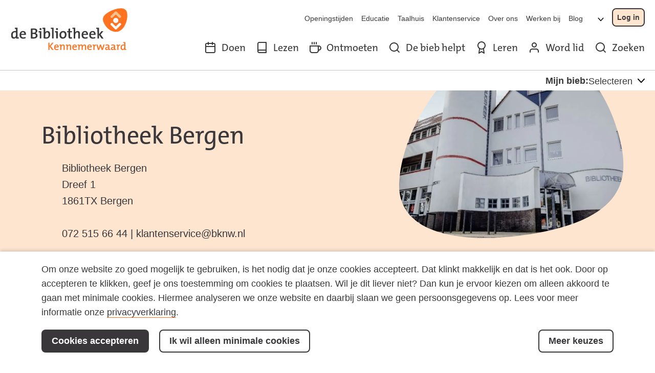

--- FILE ---
content_type: text/html; charset=utf-8
request_url: https://www.bibliotheekkennemerwaard.nl/bergen
body_size: 23736
content:


<!DOCTYPE html>
<html lang="nl">
<head>
  <!--
      Developed by Hoppinger BV 2021
      http://www.hoppinger.com
    -->

  <meta charset="utf-8" />
  <meta name="viewport" content="width=device-width, initial-scale=1.0" />
  <meta http-equiv="X-UA-Compatible" content="IE=edge" />

  <title>Bergen | Bibliotheek Kennemerwaard</title>

  


<script>
  window.dataLayer = window.dataLayer || [];
  function gtag(){dataLayer.push(arguments);}
  gtag('consent', 'default', {
    'ad_storage': 'denied',
    'ad_user_data': 'denied',
    'ad_personalization': 'denied',
    'analytics_storage': 'denied',
    'functionality_storage': 'denied',
    'personalization_storage': 'denied',
    'security_storage': 'denied'
  });
  window.dataLayer.push({
    originalLocation: document.location.protocol + '//' + document.location.hostname + document.location.pathname + document.location.search
  });
</script>
 <script src="/datalayer.bundle.js?73509a2e1a06428f1aa8" onload="window.updateInitialConsent();"></script>
<!-- Google Tag Manager -->
<script>
  (function (w, d, s, l, i) {
    w[l] = w[l] || []; w[l].push({
      'gtm.start':
        new Date().getTime(), event: 'gtm.js'
    }); var f = d.getElementsByTagName(s)[0],
      j = d.createElement(s), dl = l != 'dataLayer' ? '&l=' + l : ''; j.async = true; j.src =
        'https://www.googletagmanager.com/gtm.js?id=' + i + dl; f.parentNode.insertBefore(j, f);
  })(window, document, 'script', 'dataLayer', 'GTM-KDB76XZ');
</script>
<!-- End Google Tag Manager -->

  <link rel="canonical" content="https://vbp-bkw-cms-internal.productie.hoppinger.com/bergen" />
  <meta property="image:src" content="https://vbp-bkw-website-p01.s3.eu-central-1.amazonaws.com/s3fs-public/styles/1248x848/public/2023-03/Bibliotheek%20Bergen%20pand%20voorzijde%20SOAP%20fotografie.jpg?itok=-F_T7XZX" />
  <meta name="og:image" content="https://vbp-bkw-website-p01.s3.eu-central-1.amazonaws.com/s3fs-public/styles/1280w/public/2023-03/Bibliotheek%20Bergen%20pand%20voorzijde%20SOAP%20fotografie.jpg?itok=ylaHMRRl" />
  <meta name="og:site_name" content="Bibliotheek Kennemerwaard" />
  <meta name="og:title" content="Bergen" />
  <meta name="og:type" content="website" />
  <meta name="og:url" content="https://vbp-bkw-cms-internal.productie.hoppinger.com/bergen" />
  <meta property="title" content="Bergen | Bibliotheek Kennemerwaard" />
  <meta property="twitter:card" content="summary_large_image" />
  <meta property="twitter:image" content="https://vbp-bkw-website-p01.s3.eu-central-1.amazonaws.com/s3fs-public/styles/1280w/public/2023-03/Bibliotheek%20Bergen%20pand%20voorzijde%20SOAP%20fotografie.jpg?itok=ylaHMRRl" />
  <meta property="twitter:site" content="@nieuwebieb" />
  <meta property="twitter:title" content="Bergen" />
  <meta property="fb:app_id" content="966242223397117" />

  <link rel="canonical" href="https://www.bibliotheekkennemerwaard.nl/bergen" />


  <link rel="apple-touch-icon" sizes="180x180" href="/bkw/apple-touch-icon.png?v=bkw">
  <link rel="icon" type="image/png" sizes="32x32" href="/bkw/favicon-32x32.png?v=bkw">
  <link rel="icon" type="image/png" sizes="16x16" href="/bkw/favicon-16x16.png?v=bkw">
  <link rel="manifest" href="/bkw/site.webmanifest?v=bkw">
  <link rel="mask-icon" href="/bkw/safari-pinned-tab.svg" color="#FF7320">
  <meta name="apple-mobile-web-app-title" content="Bibliotheek Kennemerwaard">
  <meta name="application-name" content="Bibliotheek Kennemerwaard">
  <meta name="msapplication-TileColor" content="#ffffff">
  <meta name="theme-color" content="#ffffff">

  <link rel="preload" as="image" type="image/svg+xml" href="/bkw/images/bkw/logo.svg" />

  <link rel="stylesheet" href="/bkw/css/style.min.css?v=rSFhQr08GRLEp2x8scZbLmfV9o4-rWtL9OjFri1MFzU" />

  <script src="https://cdn.ravenjs.com/3.20.1/raven.min.js" crossorigin="anonymous"></script>
<script>
    Raven.config('https://72846ff92dd24db1accd56521e80a13d@sentry.io/252615', {
        release: '1',
        whitelistUrls: [
            /localhost:5000/
        ],
        sampleRate: 0.5, // send 50% of events, drop the other half
        ignoreErrors: [
            // Random plugins/extensions
            'top.GLOBALS',
            // See: http://blog.errorception.com/2012/03/tale-of-unfindable-js-error. html
            'originalCreateNotification',
            'canvas.contentDocument',
            'MyApp_RemoveAllHighlights',
            'http://tt.epicplay.com',
            'Cant find variable: ZiteReader',
            'jigsaw is not defined',
            'ComboSearch is not defined',
            'http://loading.retry.widdit.com/',
            'atomicFindClose',
            // Facebook borked
            'fb_xd_fragment',
            // ISP "optimizing" proxy - Cache-Control: no-transform seems to
            // reduce this.
            // See http://stackoverflow.com/questions/4113268
            'bmi_SafeAddOnload',
            'EBCallBackMessageReceived',
            // See http://toolbar.conduit.com/Developer/HtmlAndGadget/Methods/JSInjection.aspx
            'conduitPage'
        ],
        ignoreUrls: [
            // Facebook flakiness
            /graph\.facebook\.com/i,
            // Facebook blocked
            /connect\.facebook\.net\/en_US\/all\.js/i,
            // Woopra flakiness
            /eatdifferent\.com\.woopra-ns\.com/i,
            /static\.woopra\.com\/js\/woopra\.js/i,
            // Chrome extensions
            /extensions\//i,
            /^chrome:\/\//i,
            // Other plugins
            /127\.0\.0\.1:4001\/isrunning/i,  // Cacaoweb
            /webappstoolbarba\.texthelp\.com\//i,
            /metrics\.itunes\.apple\.com\.edgesuite\.net\//i
        ]
    }).install()
    window.onunhandledrejection = function (evt) {
        Raven.captureException(evt.reason);
    };
</script>
</head>

<body>
    <!-- Google Tag Manager (noscript) -->
    <noscript><iframe src="https://www.googletagmanager.com/ns.html?id=GTM-KDB76XZ" height="0" width="0"
      style="display:none;visibility:hidden"></iframe></noscript>
    <!-- End Google Tag Manager (noscript) -->


  <input name="__RequestVerificationToken" type="hidden" value="CfDJ8EqHyzJOKItLsglURZB8Fo3d3CGisChKewqiR4n-V8z-Y9uL7ttIPm4PqrZ9jUGSfKi8Kjc-Pwxz34LFj-D3_rKSDvKBxRLYD-GkT3pWIWKR-NSQK1hQGn3sjlMRuSmxqmXHOBpdqgNrivML7TItSCI" />

<input name="__GoogleCaptchaToken" type="hidden" />

<script>
  var collectionRoute = "/aanbod"
</script>
<script>
  window["WiseBaseUrl"] = "https://bibliotheek.wise.oclc.org";
  window["WiseLibraryId"] = "1250";
</script>

<script>
  var eventsPrefix = "/activiteiten"
</script>
<div id="js--loader" aria-label="Een ogenblik geduld. De pagina wordt geladen." aria-hidden="true" style="height: 100%;">
  <style>
    .header--loader { position:fixed; top: 0; left: 0; width: 100%;}
    .page-loader, .page-loader .container--lg, .page-loader .loader { height: 100%; }
    .page-loader .loader__text { text-align: center; padding-top: 20px; }
  </style>

  <header class="header header--loader">
    <div class="container--full gutter--m align--center">
      <div class="header__container">
        <div class="logo">
          <img width="231" height="83" src="/bkw/images/bkw/logo.svg" alt="Bibliotheek Kennemerwaard" aria-hidden="true" />
        </div>
      </div>
    </div>
  </header>

  <div class="page-loader">
    <div class="container--lg align--center">
      <div class="loader">
        <svg width="100px" height="100px" viewBox="0 0 100 12" version="1.1">
          <g stroke="none" stroke-width="1" fill="none" fill-rule="evenodd">
            <g transform="translate(0.000000, -77.000000)" fill="#000000" fill-rule="nonzero">
              <g transform="translate(0.000000, 77.000000)">
                <path d="M41.5699929,4 L44.0358739,4 L44.0358739,8.22535363 L44.0327426,8.31316908 C44.0283181,8.44277096 44.0609384,8.67448069 44.1540696,8.86974331 C44.300435,9.17661881 44.5618588,9.34274217 45.212757,9.34274217 L50.8376511,9.34274217 L50.8376511,11.8086232 L45.212757,11.8086232 C43.6082109,11.8086232 42.4826414,11.0933731 41.9283829,9.93129299 C41.6353539,9.31691699 41.5503897,8.71254082 41.5697629,8.20117735 C41.5698164,8.19997263 41.569893,6.79958018 41.5699929,4 Z M99.0196078,4 C99.5610635,4 100,4.43893652 100,4.98039216 C100,5.52184779 99.5610635,5.96078431 99.0196078,5.96078431 L58.2325197,5.96078431 C58.2325835,7.45350005 58.2326349,8.20029773 58.232674,8.20117735 C58.2520471,8.71254082 58.1670829,9.31691699 57.874054,9.93129299 C57.3197955,11.0933731 56.1942259,11.8086232 54.5896798,11.8086232 L48.9647858,11.8086232 L48.9647858,9.34274217 L54.5896798,9.34274217 C55.240578,9.34274217 55.5020018,9.17661881 55.6483673,8.86974331 C55.7414985,8.67448069 55.7741187,8.44277096 55.7696942,8.31316908 L55.7665629,8.22535363 L55.7665629,4 L58.2324439,4 L99.0196078,4 Z M0.980392157,5.96078431 C0.43893652,5.96078431 0,5.52184779 0,4.98039216 C0,4.43893652 0.43893652,4 0.980392157,4 L44.1176471,4 L44.1176471,5.96078431 L0.980392157,5.96078431 Z"></path>
                <g transform="translate(2.000000, 0.000000)" fill="#FF7320">
                  <path d="M1.5,2.5 C0.94771525,2.5 0.5, 2.05228475 0.5,1.5 C0.5,0.94771525 0.94771525, 0.5 1.5,0.5 L41.5,0.5 C42.0522847,0.5 42.5, 0.94771525 42.5,1.5 C42.5,2.05228475 42.0522847,2.5 41.5,2.5 L1.5,2.5 Z"></path>
                  <path d="M1.5,2.5 C0.94771525,2.5 0.5, 2.05228475 0.5,1.5 C0.5,0.94771525 0.94771525, 0.5 1.5,0.5 L41.5,0.5 C42.0522847,0.5 42.5, 0.94771525 42.5,1.5 C42.5,2.05228475 42.0522847,2.5 41.5,2.5 L1.5,2.5 Z" class="loader__page" data-id="1"></path>
                  <path d="M1.5,2.5 C0.94771525,2.5 0.5, 2.05228475 0.5,1.5 C0.5,0.94771525 0.94771525, 0.5 1.5,0.5 L41.5,0.5 C42.0522847,0.5 42.5, 0.94771525 42.5,1.5 C42.5,2.05228475 42.0522847,2.5 41.5,2.5 L1.5,2.5 Z" class="loader__page" data-id="2"></path>
                  <path d="M1.5,2.5 C0.94771525,2.5 0.5, 2.05228475 0.5,1.5 C0.5,0.94771525 0.94771525, 0.5 1.5,0.5 L41.5,0.5 C42.0522847,0.5 42.5, 0.94771525 42.5,1.5 C42.5,2.05228475 42.0522847,2.5 41.5,2.5 L1.5,2.5 Z" class="loader__page" data-id="3"></path>
                  <path d="M1.5,2.5 C0.94771525,2.5 0.5, 2.05228475 0.5,1.5 C0.5,0.94771525 0.94771525, 0.5 1.5,0.5 L41.5,0.5 C42.0522847,0.5 42.5, 0.94771525 42.5,1.5 C42.5,2.05228475 42.0522847,2.5 41.5,2.5 L1.5,2.5 Z" class="loader__page" data-id="4"></path>
                  <path d="M1.5,2.5 C0.94771525,2.5 0.5, 2.05228475 0.5,1.5 C0.5,0.94771525 0.94771525, 0.5 1.5,0.5 L41.5,0.5 C42.0522847,0.5 42.5, 0.94771525 42.5,1.5 C42.5,2.05228475 42.0522847,2.5 41.5,2.5 L1.5,2.5 Z" class="loader__page" data-id="5"></path>
                  <path d="M1.5,2.5 C0.94771525,2.5 0.5, 2.05228475 0.5,1.5 C0.5,0.94771525 0.94771525, 0.5 1.5,0.5 L41.5,0.5 C42.0522847,0.5 42.5, 0.94771525 42.5,1.5 C42.5,2.05228475 42.0522847,2.5 41.5,2.5 L1.5,2.5 Z" class="loader__page" data-id="6"></path>
                  <path d="M1.5,2.5 C0.94771525,2.5 0.5, 2.05228475 0.5,1.5 C0.5,0.94771525 0.94771525, 0.5 1.5,0.5 L41.5,0.5 C42.0522847,0.5 42.5, 0.94771525 42.5,1.5 C42.5,2.05228475 42.0522847,2.5 41.5,2.5 L1.5,2.5 Z" class="loader__page" data-id="7"></path>
                  <path d="M1.5,2.5 C0.94771525,2.5 0.5, 2.05228475 0.5,1.5 C0.5,0.94771525 0.94771525, 0.5 1.5,0.5 L41.5,0.5 C42.0522847,0.5 42.5, 0.94771525 42.5,1.5 C42.5,2.05228475 42.0522847,2.5 41.5,2.5 L1.5,2.5 Z" class="loader__page" data-id="8"></path>
                  <path d="M1.5,2.5 C0.94771525,2.5 0.5, 2.05228475 0.5,1.5 C0.5,0.94771525 0.94771525, 0.5 1.5,0.5 L41.5,0.5 C42.0522847,0.5 42.5, 0.94771525 42.5,1.5 C42.5,2.05228475 42.0522847,2.5 41.5,2.5 L1.5,2.5 Z" class="loader__page" data-id="9"></path>
                  <path d="M1.5,2.5 C0.94771525,2.5 0.5, 2.05228475 0.5,1.5 C0.5,0.94771525 0.94771525, 0.5 1.5,0.5 L41.5,0.5 C42.0522847,0.5 42.5, 0.94771525 42.5,1.5 C42.5,2.05228475 42.0522847,2.5 41.5,2.5 L1.5,2.5 Z" class="loader__page" data-id="10"></path>
                </g>
                <g transform="translate(55.000000, 0.000000)" fill="#FF7320">
                  <path d="M1.5,2.5 C0.94771525,2.5 0.5,2.05228475 0.5,1.5 C0.5,0.94771525 0.94771525,0.5 1.5,0.5 L41.5,0.5 C42.0522847,0.5 42.5,0.94771525 42.5,1.5 C42.5,2.05228475 42.0522847,2.5 41.5,2.5 L1.5,2.5 Z"></path>
                </g>
              </g>
            </g>
          </g>
        </svg>
        <p class="loader__text">Bibliotheek Kennemerwaard wordt geladen</p>
      </div>
    </div>
  </div>
</div>
<div aria-visibility="hidden" class="sr-text" style="font-family: 'TheMix'; font-weight: 400;">&nbsp;</div>
<div aria-visibility="hidden" class="sr-text" style="font-family: 'TheMix'; font-weight: 700;">&nbsp;</div>
  <script src="/bkw/js/vendors~main.js?v=2t44Pyk_9gB2kntEy72w1ySMl8b-d9bLqxXtvC-OoEk"></script>
  <script src="/bkw/js/main.js?v=p46nfAxSTNY97TLO-jQb0L28iikYYigAERMv3gG5q5c"></script>

  <div class="wrap wrap--bkw">
    
<div id="react-content"></div>

<script>
  var l = "bkw"

  window["DrupalInternalUrl"] = "https://vbp-bkw-cms-internal.productie.hoppinger.com";
  window["DrupalExternalUrl"] = "https://vbp-bkw-cms.productie.hoppinger.com";

  app.render(l)
</script>
  </div>

  
  
<svg xmlns="http://www.w3.org/2000/svg" style="display: none" aria-hidden="true">
  <symbol id="icon--arrow" viewBox="0 0 40 34"><path d="m23.4142136.58578644 16.4142135 16.41421356-16.4142135 16.4142136-2.8284272-2.8284272 11.5852136-11.586-32.171.0002136v-4l32.171-.0002136-11.5852136-11.58557284z" /></symbol>
  <symbol id="icon--check" viewBox="0 0 24 24"><path d="M20 6 9 17l-5-5" stroke-width="2" stroke-linecap="round" stroke-linejoin="round"/></symbol>
  <symbol id="icon--checkmark" viewBox="0 0 16 16"><path d="m6.65 13.65a1.5 1.5 0 0 1 -1.13-.51l-4.23-4.83 2.26-2 3.09 3.55 5.8-6.74 2.27 2-6.93 8.01a1.51 1.51 0 0 1 -1.13.52z"/></symbol>
  <symbol id="icon--close" viewBox="0 0 16 16"><path d="m5.61289944 4.20970461.09420734.08318861 6.29289322 6.29210678 6.2928932-6.29210678c.3905243-.39052429 1.0236893-.39052429 1.4142136 0 .3604839.36048396.3882135.92771502.0831886 1.32000622l-.0831886.09420734-6.2921068 6.29289322 6.2921068 6.2928932c.3905243.3905243.3905243 1.0236893 0 1.4142136-.360484.3604839-.927715.3882135-1.3200062.0831886l-.0942074-.0831886-6.2928932-6.2921068-6.29289322 6.2921068c-.39052429.3905243-1.02368927.3905243-1.41421356 0-.36048396-.360484-.3882135-.927715-.08318861-1.3200062l.08318861-.0942074 6.29210678-6.2928932-6.29210678-6.29289322c-.39052429-.39052429-.39052429-1.02368927 0-1.41421356.36048396-.36048396.92771502-.3882135 1.32000622-.08318861z"  transform="translate(-4 -4)"/></symbol>
  <symbol id="icon--cross" viewBox="0 0 22 22"><path d="m14.1 11 7.2-7.2c.9-.9.9-2.2 0-3.1s-2.2-.9-3.1 0l-7.2 7.2-7.2-7.2c-.9-.9-2.3-.8-3.1 0-.8.9-.8 2.2 0 3.1l7.2 7.2-7.2 7.2c-.9.9-.9 2.2 0 3.1s2.2.9 3.1 0l7.2-7.2 7.2 7.2c.9.9 2.3.8 3.1 0 .8-.9.8-2.2 0-3.1z"/></symbol>
  <symbol id="icon--chevron-down" viewBox="0 0 22 22"><path d="m10.99848 17.25824a1.57124 1.57124 0 0 1 -1.11188-.45868l-9.43607-9.39271a1.5602 1.5602 0 0 1 .02019-2.21355 1.57768 1.57768 0 0 1 2.20358 0l8.32418 8.28584 8.32419-8.28593a1.57763 1.57763 0 0 1 2.22381.01408 1.56016 1.56016 0 0 1 0 2.19956l-9.43606 9.39271a1.57125 1.57125 0 0 1 -1.11194.45868z"/></symbol>
  <symbol id="icon--chevron-up" viewBox="0 0 22 22"><path d="m11.00152 4.74176a1.57125 1.57125 0 0 1 1.11188.45868l9.43607 9.39271a1.5602 1.5602 0 0 1 -.02018 2.21355 1.57769 1.57769 0 0 1 -2.20359 0l-8.32418-8.28584-8.32418 8.28594a1.57765 1.57765 0 0 1 -2.22382-.01409 1.56018 1.56018 0 0 1 0-2.19956l9.43612-9.39271a1.57125 1.57125 0 0 1 1.11188-.45868z"/></symbol>
  <symbol id="icon--chevron-left-large" viewBox="0 0 22 22"><path d="m13.5 5c.6 0 1 .4 1 1 0 .3-.1.5-.3.7l-4.3 4.3 4.3 4.3c.4.4.4 1 0 1.4s-1 .4-1.4 0l-5-5c-.4-.4-.4-1 0-1.4l5-5c.2-.2.4-.3.7-.3z"/></symbol>
  <symbol id="icon--chevron-right-large" viewBox="0 0 22 22"><path d="M8.5,17a1,1,0,0,1-.707-1.707L12.08594,11,7.793,6.707A0.99989,0.99989,0,0,1,9.207,5.293l5,5a0.99964,0.99964,0,0,1,0,1.41406l-5,5A0.99676,0.99676,0,0,1,8.5,17Z"/></symbol>
  <symbol id="icon--chevron-right" viewBox="0 0 5 9"><path d="M4.8125,4.8125 L1.0625,8.5625 C0.9375,8.6875 0.8125,8.75 0.625,8.75 C0.4375,8.75 0.3125,8.6875 0.1875,8.5625 C-0.0625,8.3125 -0.0625,7.9375 0.1875,7.6875 L3.5,4.375 L0.1875,1.0625 C-0.0625,0.8125 -0.0625,0.4375 0.1875,0.1875 C0.4375,-0.0625 0.8125,-0.0625 1.0625,0.1875 L4.8125,3.9375 C5.0625,4.1875 5.0625,4.5625 4.8125,4.8125 Z" /></symbol>
  <symbol id="icon--external" viewBox="0 0 22 22"><path d="M15,21H4a3.00328,3.00328,0,0,1-3-3V7A3.00328,3.00328,0,0,1,4,4h6a1,1,0,0,1,0,2H4A1.0013,1.0013,0,0,0,3,7V18a1.001,1.001,0,0,0,1,1H15a1.00068,1.00068,0,0,0,1-1V12a1,1,0,0,1,2,0v6A3.00328,3.00328,0,0,1,15,21Z"/><path d="M20,1H14a1,1,0,0,0,0,2h3.58606L8.293,12.293A0.99983,0.99983,0,1,0,9.707,13.707L19,4.414V8.00055A0.99974,0.99974,0,0,0,20,9h0.00055A0.99974,0.99974,0,0,0,21,8V1.99945A0.99974,0.99974,0,0,0,20,1Z"/></symbol>
  <symbol id="icon--file" viewBox="0 0 22 22"><path d="M19.70709,7.29291l-7-7A0.99985,0.99985,0,0,0,12,0H5A3,3,0,0,0,2,3V19a3,3,0,0,0,3,3H17a3,3,0,0,0,3-3V8A0.99985,0.99985,0,0,0,19.70709,7.29291ZM13,3.41418L16.58582,7H13V3.41418ZM17,20H5a1,1,0,0,1-1-1V3A1,1,0,0,1,5,2h6V8a1,1,0,0,0,1,1h6V19A1,1,0,0,1,17,20Z"/></symbol>
  <symbol id="icon--hamburger" viewBox="0 0 18 14"><path d="m13 6c.5522847 0 1 .44771525 1 1 0 .51283584-.3860402.93550716-.8833789.99327227l-.1166211.00672773h-12c-.55228475 0-1-.44771525-1-1 0-.51283584.38604019-.93550716.88337888-.99327227l.11662112-.00672773z"/><path d="m17 12c.5522847 0 1 .4477153 1 1 0 .5128358-.3860402.9355072-.8833789.9932723l-.1166211.0067277h-16c-.55228475 0-1-.4477153-1-1 0-.5128358.38604019-.9355072.88337888-.9932723l.11662112-.0067277z"/><path d="m17 0c.5522847 0 1 .44771525 1 1 0 .51283584-.3860402.93550716-.8833789.99327227l-.1166211.00672773h-16c-.55228475 0-1-.44771525-1-1 0-.51283584.38604019-.93550716.88337888-.99327227l.11662112-.00672773z"/></symbol>
  <symbol id="icon--home" viewBox="0 0 18 20.00024"><path d="M17,20.00024H11.625a.99974.99974,0,0,1-1-1v-5.2998H7.375v5.2998a.99974.99974,0,0,1-1,1H1a.99974.99974,0,0,1-1-1V8.20044a.99831.99831,0,0,1,.33105-.74316l8-7.2002a.99889.99889,0,0,1,1.3379,0l8,7.2002A.99831.99831,0,0,1,18,8.20044v10.7998A.99974.99974,0,0,1,17,20.00024Zm-4.375-2H16V8.64575L9,2.34546,2,8.64575v9.35449H5.375v-5.2998a.99974.99974,0,0,1,1-1h5.25a.99974.99974,0,0,1,1,1Z" /></symbol>
  <symbol id="icon--info" viewBox="0 0 22 22"><path d="m11 22a11 11 0 1 1 11-11 11.01245 11.01245 0 0 1 -11 11zm0-20a9 9 0 1 0 9 9 9.01047 9.01047 0 0 0 -9-9z"/><path d="m11 16a.99974.99974 0 0 1 -1-1v-4a1 1 0 0 1 2 0v4a.99974.99974 0 0 1 -1 1z"/><path d="m11 8a1 1 0 0 1 -1-1v-.5a1 1 0 0 1 2 0v.5a1 1 0 0 1 -1 1z"/></symbol>
  <symbol id="icon--search" viewBox="0 0 20 20"><path d="m19.7 18.3-4.5-4.5a8.68424 8.68424 0 0 0 1.8-5.3 8.5 8.5 0 1 0 -8.5 8.5 8.90885 8.90885 0 0 0 5.3-1.8l4.5 4.5a.96662.96662 0 0 0 1.4 0 .96662.96662 0 0 0 0-1.4zm-6.6-5.2a6.41979 6.41979 0 0 1 -4.6 1.9 6.5 6.5 0 1 1 6.5-6.5 6.41982 6.41982 0 0 1 -1.9 4.6z"/></symbol>
  <symbol id="icon--price" viewBox="0 0 15 16"><path d="M12.943281,2.142823 C13.308053,2.4383179 13.364213,2.9735699 13.068718,3.3383419 C12.773223,3.7031139 12.237971,3.7592741 11.873199,3.4637793 C9.351203,1.4207576 5.736129,1.8331757 3.785892,4.3806557 C3.481179,4.7786843 3.234973,5.2054387 3.04596,5.65009 L9.5,5.6500003 C9.969442,5.6500003 10.35,6.0305582 10.35,6.5000003 C10.35,6.9333314 10.025738,7.290927 9.606622,7.3433776 L9.5,7.3500003 L2.605803,7.3503176 C2.54171,7.9504687 2.567358,8.5580316 2.680049,9.1507861 L7.5,9.1500003 C7.969442,9.1500003 8.35,9.5305582 8.35,10.0000003 C8.35,10.4333314 8.025738,10.790927 7.606622,10.8433776 L7.5,10.8500003 L3.270187,10.8502612 C3.643207,11.5644389 4.162989,12.2144885 4.823338,12.7494247 C7.345334,14.7924464 10.960408,14.3800283 12.910645,11.8325483 C13.196008,11.4597962 13.729515,11.3889529 14.102267,11.6743153 C14.475019,11.9596778 14.545862,12.493185 14.2605,12.8659371 C11.726217,16.1763214 7.016226,16.7136508 3.753256,14.070381 C2.6695,13.1924504 1.881448,12.0737708 1.406067,10.8503149 L1,10.8500003 C0.530558,10.8500003 0.15,10.4694423 0.15,10.0000003 C0.15,9.5666692 0.474262,9.2090736 0.893378,9.156623 L0.956554,9.1525013 C0.867838,8.5544848 0.847942,7.9470637 0.898555,7.3437813 L1,7.3500003 C0.530558,7.3500003 0.15,6.9694423 0.15,6.5000003 C0.15,6.0666692 0.474262,5.7090736 0.893378,5.656623 L1,5.6500003 L1.23418,5.6503024 C1.493205,4.8374196 1.892299,4.0575203 2.436037,3.3472669 C4.97032,0.0368826 9.680311,-0.5004468 12.943281,2.142823 Z" /></symbol>

  <symbol id="icon--book" viewBox="0 0 26 32"><path d="m23.273 21.818v2.909h-18.182c-1.205 0-2.182.977-2.182 2.182v-4.601c.661-.314 1.401-.49 2.182-.49z"/><path d="m5.091 0h19.636c.803 0 1.455.651 1.455 1.455v29.091c0 .803-.651 1.455-1.455 1.455h-19.636c-2.812 0-5.091-2.279-5.091-5.091v-21.818c0-2.812 2.279-5.091 5.091-5.091zm18.182 2.909h-18.182c-1.205 0-2.182.977-2.182 2.182v21.818c0 1.205.977 2.182 2.182 2.182h18.182z"/></symbol>
  <symbol id="icon--book-jr" viewBox="0 0 21 22"><path d="M11.52,20.99c.55-2.71,3.07-3.34,6.22-4.12.85-.21,1.73-.44,2.63-.71l.07.38ZM.59,18.37l2-.06c4.42-.16,6.75-.24,8.09,2.78l-10-2.27Zm.05-8.21H.82C4.36,9.72,8,9.24,8.9,12.39c.44,2.26,1.09,5.22,1.53,7.15-1.6-2-4.13-1.93-7.85-1.8l-2,.07ZM13.25,6.09a.26.26,0,0,1,.2,0,.29.29,0,0,1,.16.14l1.12,2.61h0l1.8,4.21a.34.34,0,0,1-.15.44c-2.21,1.3-4.51,3.08-5.27,6.41L9.49,12.48h0c-.2-3.31,1.17-4.79,3.76-6.37M17,8.59h.25l3,7.05c-.89.27-1.76.49-2.61.7-2.23.56-4.26,1.06-5.51,2.34a10,10,0,0,1,4.58-4.67.92.92,0,0,0,.38-1.16L15.37,8.89A7.56976,7.56976,0,0,1,17,8.59m3.87,7.14h0L17.68,8.14a.29.29,0,0,0-.34-.16h-.4a7.92013,7.92013,0,0,0-1.8.34l-1-2.39a.82.82,0,0,0-.5-.45.79.79,0,0,0-.67.07c-2.34,1.43-3.8,2.85-4,5.51C7.44,8.78,3.91,9.24.75,9.58l-.43.05a.29.29,0,0,0-.25.28L0,18.09H0l.1,1a.27.27,0,0,0,.22.24L11.1,21.76h.18l9.6-4.78a.28.28,0,0,0,.15-.31l-.16-.91h0"/><path d="M7.04,7.6399a3.7,3.7,0,1,1,3.69971-3.6997A3.70388,3.70388,0,0,1,7.04,7.6399Zm0-6.80029a3.10034,3.10034,0,1,0,3.1001,3.10059A3.10393,3.10393,0,0,0,7.04.83961Z"/><path d="M7.03564,6.409A2.48981,2.48981,0,0,1,4.61816,4.48853a.29936.29936,0,0,1,.22364-.36035.30316.30316,0,0,1,.36035.22364A1.88784,1.88784,0,0,0,8.87793,3.489a.3.3,0,1,1,.584-.13769A2.49165,2.49165,0,0,1,7.03564,6.409Z"/><circle cx="7.62" cy="2.88" r="0.41"/><circle cx="6.15" cy="3.2" r="0.41"/></symbol>
  <symbol id="icon--consumentenbond" viewBox="0 0 50.33 75.96"><g fill="#000" stroke-linecap="round" stroke-linejoin="round" stroke-width="1.9"><path d="m37.54 56.74a13.49 13.49 0 1 1 -3.34-17 1.68 1.68 0 0 0 2.21-.13l5.74-5.43a1.75 1.75 0 0 0 -.08-2.58 24.78 24.78 0 1 0 7.23 26.3 1.45 1.45 0 0 0 -1.36-1.9h-9.15a1.44 1.44 0 0 0 -1.25.74z"/><path d="m40.62 1h-30.44a2.61 2.61 0 0 0 -1.87 4.39l15.22 15.61a2.61 2.61 0 0 0 3.74 0l15.22-15.61a2.62 2.62 0 0 0 -1.87-4.39z"/></g></symbol>
  <symbol id="icon--extract" viewBox="0 0 12 16"><path d="M11.64953,16.00025H.3504a.31224.31224,0,0,1-.31251-.3125V.31278A.31257.31257,0,0,1,.3504.00027H11.64953a.31225.31225,0,0,1,.3125.31251v15.375A.31191.31191,0,0,1,11.64953,16.00025ZM.6629,15.37524H11.337V.62529H.6629Z"/><path d="M11.64953,3.221H9.0548a.31225.31225,0,0,1-.31251-.31251V.31278a.31208.31208,0,0,1,.5334-.22089l2.59473,2.59575a.3122.3122,0,0,1-.22089.5334ZM9.36731,2.596h1.52792L9.36731,1.06809Z"/><path d="M8.06434,7.03627H3.9366a.31251.31251,0,1,1,0-.625H8.06434a.31251.31251,0,1,1,0,.625Z"/><path d="M8.06434,9.05841H3.9366a.31251.31251,0,1,1,0-.625H8.06434a.31251.31251,0,1,1,0,.625Z"/><path d="M8.06434,10.92379H3.9366a.31251.31251,0,0,1,0-.625H8.06434a.31251.31251,0,1,1,0,.625Z"/></symbol>
  <symbol id="icon--extract-jr" viewBox="0 0 12 16"><path d="M11.64953,16H.3504a.31225.31225,0,0,1-.31251-.31251V.31253A.31257.31257,0,0,1,.3504,0H11.64953a.31225.31225,0,0,1,.3125.31251v15.375A.31192.31192,0,0,1,11.64953,16ZM.6629,15.375H11.337V.625H.6629Z"/><path d="M11.64953,3.22078H9.0548a.31225.31225,0,0,1-.31251-.3125V.31253a.31207.31207,0,0,1,.5334-.22089l2.59473,2.59574a.3122.3122,0,0,1-.22089.5334Zm-2.28222-.625h1.52792L9.36731,1.06784Z"/><path d="M6.1043,12.52883A3.85647,3.85647,0,1,1,9.96077,8.67236,3.86049,3.86049,0,0,1,6.1043,12.52883Zm0-7.08792A3.23145,3.23145,0,1,0,9.33575,8.67236,3.235,3.235,0,0,0,6.1043,5.44091Z"/><path d="M6.12466,11.29A2.61872,2.61872,0,0,1,3.5793,9.25259a.31263.31263,0,1,1,.60975-.13844,1.99079,1.99079,0,1,0,3.88242-.88307A.31286.31286,0,0,1,8.30763,7.857a.30941.30941,0,0,1,.3746.23565,2.61787,2.61787,0,0,1-1.97175,3.13119A2.66829,2.66829,0,0,1,6.12466,11.29Z"/><circle cx="6.70906" cy="7.56763" r="0.42737"/><circle cx="5.17677" cy="7.90119" r="0.42737"/></symbol>
  <symbol id="icon--extract-history" viewBox="0 0 12 16"><path d="M11.64953,16.00025H.3504a.31224.31224,0,0,1-.31251-.3125V.31278A.31257.31257,0,0,1,.3504.00027H11.64953a.31225.31225,0,0,1,.3125.31251v15.375A.31191.31191,0,0,1,11.64953,16.00025ZM.6629,15.37524H11.337V.62529H.6629Z"/><path d="M11.64953,3.221H9.0548a.31225.31225,0,0,1-.31251-.31251V.31278a.31208.31208,0,0,1,.5334-.22089l2.59473,2.59575a.3122.3122,0,0,1-.22089.5334ZM9.36731,2.596h1.52792L9.36731,1.06809Z"/><path d="M5.96891,12.27968a3.59092,3.59092,0,0,1-3.58569-3.5862.32644.32644,0,0,1,.31251-.32828.2999.2999,0,0,1,.31251.29723A2.96076,2.96076,0,1,0,5.96891,5.73331a.31238.31238,0,0,1-.23819-.51508l.88611-1.04237a.31269.31269,0,0,1,.4764.40514L6.598,5.16327a3.586,3.586,0,0,1-.62909,7.11641Z"/><path d="M6.86521,6.79655a.31087.31087,0,0,1-.2382-.10994L5.7414,5.64424a.31269.31269,0,0,1,.4764-.40514l.88561,1.04237a.31249.31249,0,0,1-.2382.51508Z"/></symbol>
  <symbol id="icon--film" viewBox="0 0 22 17"><path d="M8.30482,9.85781A1.35781,1.35781,0,1,1,9.66314,8.5,1.35926,1.35926,0,0,1,8.30482,9.85781Zm0-2.09392A.73611.73611,0,1,0,9.04144,8.5.73677.73677,0,0,0,8.30482,7.76389Z"/><path d="M8.30482,16.80482A8.30482,8.30482,0,1,1,16.60964,8.5,8.314,8.314,0,0,1,8.30482,16.80482Zm0-15.98794A7.68312,7.68312,0,1,0,15.988,8.5,7.69187,7.69187,0,0,0,8.30482.81688Z"/><path d="M9.08245,5.74185A2.16658,2.16658,0,1,1,11.24928,3.575,2.16885,2.16885,0,0,1,9.08245,5.74185Zm0-3.71145A1.54488,1.54488,0,1,0,10.62758,3.575,1.54658,1.54658,0,0,0,9.08245,2.0304Z"/><path d="M7.39253,15.57155a2.16683,2.16683,0,1,1,2.16682-2.16683A2.16928,2.16928,0,0,1,7.39253,15.57155Zm0-3.712a1.54513,1.54513,0,1,0,1.54513,1.54513A1.54713,1.54713,0,0,0,7.39253,11.85959Z"/><path d="M12.92907,8.946A2.16683,2.16683,0,1,1,15.0959,6.77919,2.16885,2.16885,0,0,1,12.92907,8.946Zm0-3.712A1.54513,1.54513,0,1,0,14.4742,6.77919,1.5467,1.5467,0,0,0,12.92907,5.23406Z"/><path d="M3.55653,12.36789a2.16708,2.16708,0,1,1,2.16683-2.16683A2.16928,2.16928,0,0,1,3.55653,12.36789Zm0-3.71247a1.54539,1.54539,0,1,0,1.54513,1.54564A1.54724,1.54724,0,0,0,3.55653,8.65542Z"/><path d="M4.39643,7.47379A2.16683,2.16683,0,1,1,6.56275,5.307,2.16928,2.16928,0,0,1,4.39643,7.47379Zm0-3.71195A1.54513,1.54513,0,1,0,5.94106,5.307,1.5468,1.5468,0,0,0,4.39643,3.76184Z"/><path d="M12.08968,13.829a2.16683,2.16683,0,1,1,2.16683-2.16683A2.16929,2.16929,0,0,1,12.08968,13.829Zm0-3.712a1.54513,1.54513,0,1,0,1.54513,1.54513A1.54713,1.54713,0,0,0,12.08968,10.117Z"/><path d="M19.89026,15.61813a1.60054,1.60054,0,0,1-1.35984-.73308,2.43872,2.43872,0,0,0-1.72637-1.16846,4.76662,4.76662,0,0,0-3.11659,1.22516A.31113.31113,0,1,1,13.2703,14.48a5.27051,5.27051,0,0,1,3.60665-1.3811,3.027,3.027,0,0,1,2.16784,1.4378,1.02363,1.02363,0,0,0,1.08443.4364,1.58038,1.58038,0,0,0,1.21707-1.134c.15086-.65916-.22985-1.36591-1.07329-1.98862a.31066.31066,0,1,1,.36856-.50019c1.42464,1.051,1.43274,2.098,1.31022,2.62753a2.1934,2.1934,0,0,1-1.70815,1.6069A1.94773,1.94773,0,0,1,19.89026,15.61813Z"/></symbol>
  <symbol id="icon--finance-daily" viewBox="0 0 17 16"><path d="M14.73659,14.31592a1.17271,1.17271,0,0,1-1.12083,1.0378h0a.934.934,0,0,1-.94439-.92352q-.00012-.01044,0-.02088V4.571h.0934a.46706.46706,0,0,1,.29058-.07265.56042.56042,0,0,1,.28021.06227,1.03779,1.03779,0,0,0,.55.13492h0A1.235,1.235,0,0,0,14.446,4.571a.41509.41509,0,0,1,.23869-.11416h0a.46706.46706,0,0,1,.28021.07265,1.183,1.183,0,0,0,.55.12453h0a1.235,1.235,0,0,0,.56041-.12453h0ZM.8093,14.40932V.77262h0a1.21416,1.21416,0,0,0,.63306.15567h0A1.21422,1.21422,0,0,0,2.10655.783.70565.70565,0,0,1,2.4594.7h0a.65389.65389,0,0,1,.35286.083,1.24538,1.24538,0,0,0,.633.15567h0A1.27656,1.27656,0,0,0,4.08875.783.65384.65384,0,0,1,4.4416.7h0a.70571.70571,0,0,1,.35286.083,1.21434,1.21434,0,0,0,.633.15567h0A1.21435,1.21435,0,0,0,6.06057.783.68494.68494,0,0,1,6.38229.7h0a.65384.65384,0,0,1,.35285.083,1.24549,1.24549,0,0,0,.68495.15567h0A1.28692,1.28692,0,0,0,8.04277.783.64346.64346,0,0,1,8.38525.7h0A.70565.70565,0,0,1,8.7381.783a1.21435,1.21435,0,0,0,.63306.15567h0A1.21433,1.21433,0,0,0,10.01459.783.65389.65389,0,0,1,10.36745.7h0a.57084.57084,0,0,1,.35285.0934,1.41142,1.41142,0,0,0,.63306.1453h0a1.41145,1.41145,0,0,0,.63306-.1453h0V14.36781a1.60856,1.60856,0,0,0,.31134.9444H1.70181a.88212.88212,0,0,1-.89251-.87163q-.00012-.01044,0-.02088M16.7603,3.94829a.36327.36327,0,0,0-.21794-.12454h-.1868a1.18319,1.18319,0,0,0-.55.12454.56035.56035,0,0,1-.2802.07265h0a.519.519,0,0,1-.26983-.07265A1.21426,1.21426,0,0,0,14.6847,3.803h0a1.1623,1.1623,0,0,0-.55.13491.56041.56041,0,0,1-.28021.07265h0a.64344.64344,0,0,1-.20756-.07265,1.21419,1.21419,0,0,0-.56041-.13491h0a1.22474,1.22474,0,0,0-.384,0V.37825a.32172.32172,0,0,0-.35285-.33209h0a1.33876,1.33876,0,0,0-.63306.14529.70574.70574,0,0,1-.35285.083h0a.7264.7264,0,0,1-.36323-.083,1.318,1.318,0,0,0-.63306-.14529h0a1.21416,1.21416,0,0,0-.63306.15567.68489.68489,0,0,1-.35285.083h0a.65377.65377,0,0,1-.35286-.083,1.24538,1.24538,0,0,0-.633-.15567h0a1.28677,1.28677,0,0,0-.64344.15567.65389.65389,0,0,1-.3321.083h0a.7057.7057,0,0,1-.37361-.083A1.21415,1.21415,0,0,0,6.38229.04616h0a1.2142,1.2142,0,0,0-.63306.15567.65374.65374,0,0,1-.35285.083h0a.65388.65388,0,0,1-.32172-.083A1.24539,1.24539,0,0,0,4.4416.04616h0a1.28676,1.28676,0,0,0-.64343.15567.64346.64346,0,0,1-.34248.083h0a.70569.70569,0,0,1-.36323-.083A1.21416,1.21416,0,0,0,2.4594.04616h0a1.24541,1.24541,0,0,0-.63306.15567.65374.65374,0,0,1-.35285.083h0a.68489.68489,0,0,1-.35285-.083A1.21416,1.21416,0,0,0,.48758.04616.32171.32171,0,0,0,.15565.35733L.15548.36788V14.40932a1.54633,1.54633,0,0,0,1.54633,1.54633H13.6469a1.81616,1.81616,0,0,0,1.76426-1.5567L16.84333,4.19736a.33212.33212,0,0,0-.083-.24907"/><path d="M7.71068,7.39379V6.12767a.60185.60185,0,0,0,0-.19718A.13493.13493,0,0,0,7.58614,5.806H7.088a.07483.07483,0,0,1-.07265-.083V5.23516c0-.07264,0-.0934.10378-.0934l1.33876-.05189h.34248c.12453,0,.14529,0,.14529.15567V9.38637a1.764,1.764,0,0,0,0,.22831c0,.11416.05189.15567.16605.16605h.4255c.0934,0,.10378,0,.10378.11416v.52928c0,.0934,0,.10378-.11416.11416H7.81446c-.11416,0-.14529,0-.14529-.12454V9.99867a.63237.63237,0,0,0-.07265.10378,1.03777,1.03777,0,0,1-.81986.55,1.52554,1.52554,0,0,1-.91327-.12453,1.4426,1.4426,0,0,1-.71608-.78873,2.59452,2.59452,0,0,1-.17643-1.25574,2.003,2.003,0,0,1,.2387-.88213,1.43216,1.43216,0,0,1,1.0378-.80949,1.67088,1.67088,0,0,1,.95477.06227.84062.84062,0,0,1,.467.45663v.0519Zm0,1.25574a4.4222,4.4222,0,0,0,0-.49815.61222.61222,0,0,0,0-.13491.85109.85109,0,0,0-.29059-.384.61228.61228,0,0,0-.92364.06227,1.2973,1.2973,0,0,0-.11416.50852,3.3314,3.3314,0,0,0,0,.851,1.59831,1.59831,0,0,0,.166.64344.57079.57079,0,0,0,.87175.11416.83033.83033,0,0,0,.17643-.37361,3.23793,3.23793,0,0,0,.083-.78873Z"/><path d="M3.42456,10.53833H2.23109c-.09341,0-.11416,0-.11416-.10378V9.86376c0-.07265,0-.09341.0934-.09341h.3321c.14529,0,.1868,0,.20756-.1868a1.19322,1.19322,0,0,0,0-.19718V7.64286c0-.083,0-.083-.07265-.083H2.23109c-.083,0-.10378,0-.10378-.10378a3.82773,3.82773,0,0,1,0-.48777c0-.083,0-.10378.11415-.10378h.47739a.06049.06049,0,0,0,.06227-.07265,1.87855,1.87855,0,0,1,.06227-.59154,1.48406,1.48406,0,0,1,.88213-.96516,2.003,2.003,0,0,1,1.43217,0,1.16239,1.16239,0,0,1,.63305.5189.78873.78873,0,0,1,0,.87176.58116.58116,0,0,1-.63305.22831A.50852.50852,0,0,1,4.72181,6.439a.52927.52927,0,0,1,.25945-.59154h.06227c-.01038,0,0,0-.07265-.06227a.84056.84056,0,0,0-.63306,0,.53965.53965,0,0,0-.2802.467v.63306c0,.20756,0,.05189.06226.05189h.60193c.10378,0,.12453,0,.12453.12453v.45663c0,.09341,0,.11416-.11415.11416H4.11988s-.07264,0-.07264.06227v1.8888A.234.234,0,0,0,4.2548,9.76a2.501,2.501,0,0,1,.39436,0c.07265,0,.083,0,.083.0934v.57079c0,.083,0,.10378-.10378.10378Z"/><path d="M11.08353,10.10245a.57079.57079,0,1,1,0-.15358A.57079.57079,0,0,1,11.08353,10.10245Z"/></symbol>
  <symbol id="icon--languages" viewBox="0 0 24 24"><path d="m5 8 6 6m-7 0 6-6 2-3M2 5h12M7 2h1m14 20-5-10-5 10m2-4h6" stroke="currentColor" fill="transparent" stroke-width="2" stroke-linecap="round" stroke-linejoin="round"/></symbol>
  <symbol id="icon--learn" viewBox="0 0 16 23"><path d="M9.10169,20.02717.33522,15.65472,6.85907,8.29423l8.80571,4.40825Zm-7.80381-4.551,7.6616,3.8075,5.73038-6.39488L7.00325,9.04063Z"/><path d="M8.73389,23a4.83878,4.83878,0,0,1-4.74025-3.93108l-.37173-2.01066.59241-.10986.37173,2.0087a4.23275,4.23275,0,1,0,8.31579-1.585l-.38153-2.00967.59241-.11182.38153,2.0087A4.8351,4.8351,0,0,1,9.6485,22.91369,4.90139,4.90139,0,0,1,8.73389,23Z"/><path d="M8.2072,14.20116a.30111.30111,0,0,1-.21235-.51493c.10642-.10691,2.58051-2.64475-.2094-6.34387a4.32918,4.32918,0,0,1-1.099-3.74964A3.63732,3.63732,0,0,1,8.74027,1.4266a.3014.3014,0,0,1,.21921.56152,3.0738,3.0738,0,0,0-1.69435,1.7733,3.7874,3.7874,0,0,0,1.00141,3.218c3.116,4.13019.18144,7.106.15153,7.13539A.2985.2985,0,0,1,8.2072,14.20116Z"/><path d="M9.09069,1.75763a.26112.26112,0,0,0,.12052-.18079l.231-1.23535A.29127.29127,0,0,0,9.21172.00011L9.21121,0a.3013.3013,0,0,0-.34148.241l-.221,1.2253a.29127.29127,0,0,0,.23049.34139l.00051.00009a.3013.3013,0,0,0,.21091-.05021"/><path d="M9.02038,1.81789a.26119.26119,0,0,0,.21092,0L10.316,1.1751a.299.299,0,0,0-.29127-.52226L8.94,1.28558a.29126.29126,0,0,0,.08034.53231"/><path d="M8.79943,1.838a.34146.34146,0,0,0,.17074.17074l1.18513.3917a.29126.29126,0,0,0,.371-.179l.00062-.0018a.28122.28122,0,0,0-.12143-.37871l-.02922-.013L9.18108,1.42619a.28123.28123,0,0,0-.35862.17194L8.81952,1.607a.30129.30129,0,0,0,0,.231"/></symbol>
  <symbol id="icon--library" viewBox="0 0 24 24"><path d="M7 3v18M4 3h6a1 1 0 0 1 1 1v16a1 1 0 0 1-1 1H4a1 1 0 0 1-1-1V4a1 1 0 0 1 1-1Zm16.4 15.9c.2.5-.1 1.1-.6 1.3l-1.9.7c-.5.2-1.1-.1-1.3-.6L11.1 5.1c-.2-.5.1-1.1.6-1.3l1.9-.7c.5-.2 1.1.1 1.3.6l5.5 15.2Z" stroke="currentColor" fill="transparent" stroke-width="2" stroke-linecap="round" stroke-linejoin="round"/></symbol>
  <symbol id="icon--music" viewBox="0 0 13 17"><path d="M1.46776,16.99961H1.44521a1.42284,1.42284,0,0,1-1.29332-.63237c-.45449-.78772.15384-1.96127,1.385-2.67182h0c1.23068-.70955,2.55206-.64942,3.00554.1363a1.42257,1.42257,0,0,1-.09871,1.43612,3.44733,3.44733,0,0,1-1.2858,1.23569A3.4765,3.4765,0,0,1,1.46776,16.99961Zm.37682-2.771c-.97963.56623-1.397,1.41909-1.15953,1.83a.85422.85422,0,0,0,.76567.3247h.01754a2.854,2.854,0,0,0,1.382-.4129,2.84146,2.84146,0,0,0,1.0573-1.00519.8544.8544,0,0,0,.10172-.82479c-.237-.4119-1.18458-.475-2.16471.08819Z"/><path d="M4.37058,14.4691a.30742.30742,0,0,1-.30767-.30767V2.56518A.30794.30794,0,0,1,4.2894,2.268l8.251-2.25791A.31411.31411,0,0,1,12.808.06273a.30472.30472,0,0,1,.12127.24453V11.90352a.30767.30767,0,0,1-.61534,0V.71064L4.67825,2.80019V14.16143A.30742.30742,0,0,1,4.37058,14.4691Z"/><path d="M9.76232,14.7908H9.73426a1.42357,1.42357,0,0,1-1.29482-.63638,1.42294,1.42294,0,0,1,.10222-1.44014,3.46288,3.46288,0,0,1,1.29182-1.23569,3.47339,3.47339,0,0,1,1.69068-.49407h.02806a1.42358,1.42358,0,0,1,1.29482.63638,1.42294,1.42294,0,0,1-.10222,1.44014A3.46288,3.46288,0,0,1,11.453,14.29673,3.47339,3.47339,0,0,1,9.76232,14.7908Zm1.76184-3.19094a2.87,2.87,0,0,0-1.384.41189h0A2.85039,2.85039,0,0,0,9.07683,13.019a.88763.88763,0,0,0-.10423.8288.89074.89074,0,0,0,.76868.32771,2.67832,2.67832,0,0,0,1.40506-.41189,2.85039,2.85039,0,0,0,1.06331-1.0072.88763.88763,0,0,0,.10423-.8288.89074.89074,0,0,0-.76868-.32771Zm-1.53735.14531h0Z"/><path d="M4.40165,5.73659A.308.308,0,0,1,4.32,5.13177l8.2204-2.25792a.30756.30756,0,1,1,.16235.5933L4.48333,5.72506A.30882.30882,0,0,1,4.40165,5.73659Z"/></symbol>
  <symbol id="icon--newspaper" viewBox="0 0 17 16"><path d="M1.96544,2.32612H7.26465V6.28766H1.96544ZM1.63617,6.89475H7.59392a.319.319,0,0,0,.319-.319V2.00714a.319.319,0,0,0-.319-.319H1.63617a.37049.37049,0,0,0-.22637.0926.3293.3293,0,0,0-.09261.23667V6.57577a.319.319,0,0,0,.319.319"/><path d="M10.73228,12.99655H5.464V10.208h5.27862Zm.32927-3.43676H5.145a.28813.28813,0,0,0-.22637.0926.32931.32931,0,0,0-.1029.22638v3.43676a.319.319,0,0,0,.319.319h5.92688a.37044.37044,0,0,0,.22637-.0926.32926.32926,0,0,0,.09261-.23667V9.88906A.319.319,0,0,0,11.072,9.56l-.01045-.00016"/><path d="M10.74257,3.76668H9.02419V2.32612h1.71838Zm.319-2.05794H8.7052a.32927.32927,0,0,0-.32927.319V4.08566a.30868.30868,0,0,0,.1029.22637.29839.29839,0,0,0,.22637.1029h2.35635a.319.319,0,0,0,.31915-.31881l-.00017-.01046V2.02772a.319.319,0,0,0-.31881-.31915l-.01046.00017"/><path d="M3.99252,9.55979H1.63617a.319.319,0,1,0-.0004.638H3.99252a.32927.32927,0,1,0,0-.64825"/><path d="M3.99252,10.76368H1.63617a.32927.32927,0,0,0,0,.64825H3.99252a.32927.32927,0,1,0,0-.64825"/><path d="M3.99252,11.97787H1.63617a.319.319,0,0,0,0,.638H3.99252a.319.319,0,1,0,.0004-.638h-.0004"/><path d="M14.68353,14.26218a1.16275,1.16275,0,0,1-1.11129,1.029h0a.92609.92609,0,0,1-.93637-.91567q-.00011-.01035,0-.0207V4.60015h.09261a.463.463,0,0,1,.28811-.072.55565.55565,0,0,1,.27783.06174,1.02894,1.02894,0,0,0,.54535.13376h0a1.22455,1.22455,0,0,0,.55565-.12347.41151.41151,0,0,1,.23666-.11319h0a.463.463,0,0,1,.27782.072,1.173,1.173,0,0,0,.54536.12347h0A1.22448,1.22448,0,0,0,16.0109,4.559h0Zm-13.8088.09261V.83411h0a1.204,1.204,0,0,0,.62768.15435h0A1.20393,1.20393,0,0,0,2.161.8444.69971.69971,0,0,1,2.5108.76208h0A.64833.64833,0,0,1,2.86065.8444a1.23483,1.23483,0,0,0,.62767.15435h0a1.26565,1.26565,0,0,0,.638-.15435A.64833.64833,0,0,1,4.47613.76208h0A.69971.69971,0,0,1,4.826.8444a1.204,1.204,0,0,0,.62768.15435h0A1.20391,1.20391,0,0,0,6.08133.8444a.67924.67924,0,0,1,.319-.08232h0A.64833.64833,0,0,1,6.75016.8444a1.23473,1.23473,0,0,0,.67912.15435h0A1.2759,1.2759,0,0,0,8.04666.8444.638.638,0,0,1,8.38622.76208h0A.69971.69971,0,0,1,8.73607.8444a1.204,1.204,0,0,0,.62768.15435h0a1.204,1.204,0,0,0,.638-.15435.64831.64831,0,0,1,.34985-.08232h0a.566.566,0,0,1,.34985.09261,1.39942,1.39942,0,0,0,.62767.14406h0a1.39942,1.39942,0,0,0,.62767-.14406h0V14.31363a1.595,1.595,0,0,0,.30869.93637H1.75965a.87464.87464,0,0,1-.88492-.86422q-.00012-.01035,0-.0207M16.69,3.98276a.36012.36012,0,0,0-.21608-.12347h-.18522a1.173,1.173,0,0,0-.54535.12347.55556.55556,0,0,1-.27783.072h0a.51448.51448,0,0,1-.26753-.072,1.20379,1.20379,0,0,0-.56593-.144h0a1.15246,1.15246,0,0,0-.54536.13376.55552.55552,0,0,1-.27782.072h0a.63787.63787,0,0,1-.20579-.072,1.20393,1.20393,0,0,0-.55565-.13376h0a1.2142,1.2142,0,0,0-.38072,0V.4431a.319.319,0,0,0-.34985-.32927h0a1.32735,1.32735,0,0,0-.62767.14406.69971.69971,0,0,1-.34985.08231h0a.72026.72026,0,0,1-.36014-.08231,1.30681,1.30681,0,0,0-.62767-.14406h0a1.20382,1.20382,0,0,0-.62767.15435A.67908.67908,0,0,1,9.374.35049h0A.64819.64819,0,0,1,9.02419.26818,1.23477,1.23477,0,0,0,8.39651.11383h0a1.276,1.276,0,0,0-.638.15435.6483.6483,0,0,1-.32927.08231h0A.69973.69973,0,0,1,7.05885.26818,1.20384,1.20384,0,0,0,6.40031.11383h0a1.20382,1.20382,0,0,0-.62767.15435.64823.64823,0,0,1-.34985.08231h0a.64815.64815,0,0,1-.319-.08231A1.23477,1.23477,0,0,0,4.47613.11383h0a1.276,1.276,0,0,0-.638.15435.63793.63793,0,0,1-.33956.08231h0A.69976.69976,0,0,1,3.13847.26818,1.20382,1.20382,0,0,0,2.5108.11383h0a1.2347,1.2347,0,0,0-.62767.15435.64823.64823,0,0,1-.34985.08231h0A.679.679,0,0,1,1.18343.26818,1.20388,1.20388,0,0,0,.55575.11383a.319.319,0,0,0-.3291.30853L.22648.43281v13.922A1.53317,1.53317,0,0,0,1.75965,15.888H13.60311a1.80071,1.80071,0,0,0,1.74925-1.54346l1.42-10.11478a.32929.32929,0,0,0-.08232-.247"/><path d="M8.68463,5.69085H11.041a.32927.32927,0,0,0,.32927-.32927.319.319,0,0,0-.319-.319H8.68463a.32927.32927,0,0,0,0,.64825"/><path d="M8.68463,6.89475H11.041a.319.319,0,0,0,.0004-.638H8.68463a.32927.32927,0,0,0,0,.64825"/><path d="M8.68463,8.10894H11.041a.32927.32927,0,1,0,0-.64826H8.68463a.32927.32927,0,0,0,0,.64826"/><path d="M1.63617,8.10894H3.99252a.32927.32927,0,1,0,0-.64826H1.63617a.32928.32928,0,0,0,0,.64826"/><path d="M7.60421,7.46068h-2.449a.32928.32928,0,0,0,0,.64826h2.449a.319.319,0,0,0,.31914-.31882l-.00016-.01045a.319.319,0,0,0-.319-.319"/></symbol>
  <symbol id="icon--newspaper-history" viewBox="0 0 17 16"><path d="M14.73659,14.31592a1.17271,1.17271,0,0,1-1.12083,1.0378h0a.934.934,0,0,1-.94439-.92352q-.00012-.01044,0-.02088V4.571h.0934a.46706.46706,0,0,1,.29058-.07265.56042.56042,0,0,1,.28021.06227,1.03779,1.03779,0,0,0,.55.13492h0A1.235,1.235,0,0,0,14.446,4.571a.41509.41509,0,0,1,.23869-.11416h0a.46706.46706,0,0,1,.28021.07265,1.183,1.183,0,0,0,.55.12453h0a1.235,1.235,0,0,0,.56041-.12453h0ZM.8093,14.40932V.77262h0a1.21416,1.21416,0,0,0,.63306.15567h0A1.21422,1.21422,0,0,0,2.10655.783.70565.70565,0,0,1,2.4594.7h0a.65389.65389,0,0,1,.35286.083,1.24538,1.24538,0,0,0,.633.15567h0A1.27656,1.27656,0,0,0,4.08875.783.65384.65384,0,0,1,4.4416.7h0a.70571.70571,0,0,1,.35286.083,1.21434,1.21434,0,0,0,.633.15567h0A1.21435,1.21435,0,0,0,6.06057.783.68494.68494,0,0,1,6.38229.7h0a.65384.65384,0,0,1,.35285.083,1.24549,1.24549,0,0,0,.68495.15567h0A1.28692,1.28692,0,0,0,8.04277.783.64346.64346,0,0,1,8.38525.7h0A.70565.70565,0,0,1,8.7381.783a1.21435,1.21435,0,0,0,.63306.15567h0A1.21433,1.21433,0,0,0,10.01459.783.65389.65389,0,0,1,10.36745.7h0a.57084.57084,0,0,1,.35285.0934,1.41142,1.41142,0,0,0,.63306.1453h0a1.41145,1.41145,0,0,0,.63306-.1453h0V14.36781a1.60856,1.60856,0,0,0,.31134.9444H1.70181a.88212.88212,0,0,1-.89251-.87163q-.00012-.01044,0-.02088M16.7603,3.94829a.36327.36327,0,0,0-.21794-.12454h-.1868a1.18319,1.18319,0,0,0-.55.12454.56035.56035,0,0,1-.2802.07265h0a.519.519,0,0,1-.26983-.07265A1.21426,1.21426,0,0,0,14.6847,3.803h0a1.1623,1.1623,0,0,0-.55.13491.56041.56041,0,0,1-.28021.07265h0a.64344.64344,0,0,1-.20756-.07265,1.21419,1.21419,0,0,0-.56041-.13491h0a1.22474,1.22474,0,0,0-.384,0V.37825a.32172.32172,0,0,0-.35285-.33209h0a1.33876,1.33876,0,0,0-.63306.14529.70574.70574,0,0,1-.35285.083h0a.7264.7264,0,0,1-.36323-.083,1.318,1.318,0,0,0-.63306-.14529h0a1.21416,1.21416,0,0,0-.63306.15567.68489.68489,0,0,1-.35285.083h0a.65377.65377,0,0,1-.35286-.083,1.24538,1.24538,0,0,0-.633-.15567h0a1.28677,1.28677,0,0,0-.64344.15567.65389.65389,0,0,1-.3321.083h0a.7057.7057,0,0,1-.37361-.083A1.21415,1.21415,0,0,0,6.38229.04616h0a1.2142,1.2142,0,0,0-.63306.15567.65374.65374,0,0,1-.35285.083h0a.65388.65388,0,0,1-.32172-.083A1.24539,1.24539,0,0,0,4.4416.04616h0a1.28676,1.28676,0,0,0-.64343.15567.64346.64346,0,0,1-.34248.083h0a.70569.70569,0,0,1-.36323-.083A1.21416,1.21416,0,0,0,2.4594.04616h0a1.24541,1.24541,0,0,0-.63306.15567.65374.65374,0,0,1-.35285.083h0a.68489.68489,0,0,1-.35285-.083A1.21416,1.21416,0,0,0,.48758.04616.32171.32171,0,0,0,.15565.35733L.15548.36788V14.40932a1.54633,1.54633,0,0,0,1.54633,1.54633H13.6469a1.81616,1.81616,0,0,0,1.76426-1.5567L16.84333,4.19736a.33212.33212,0,0,0-.083-.24907"/><path d="M6.30831,12.064H6.29615A3.57379,3.57379,0,0,1,2.73884,8.48133L3.051,8.41089l.31114.00659a2.9663,2.9663,0,0,0,2.936,3.02422h.01014A2.94771,2.94771,0,0,0,6.319,5.5463a.311.311,0,0,1-.23716-.5113l.8716-1.0378a.31111.31111,0,1,1,.47633.40032l-.4885.58174A3.57064,3.57064,0,0,1,6.30831,12.064Z"/><path d="M7.20219,6.56333A.31091.31091,0,0,1,6.964,6.45286L6.08179,5.40492a.31144.31144,0,0,1,.47634-.40134l.88223,1.04794a.31111.31111,0,0,1-.23817.51181Z"/></symbol>
  <symbol id="icon--pass" viewBox="0 0 20 15"><path d="M15.93808,14.9791a1.801,1.801,0,0,1-.38574-.042L1.83261,11.90879A1.79246,1.79246,0,0,1,.4703,9.775L2.31357,1.42588A1.78986,1.78986,0,0,1,4.44687.06357l13.71972,3.0293A1.79005,1.79005,0,0,1,19.5289,5.22666L17.68612,13.5748A1.79326,1.79326,0,0,1,15.93808,14.9791ZM1.05624,9.90391A1.19241,1.19241,0,0,0,1.962,11.32285l13.71924,3.02832a1.19036,1.19036,0,0,0,1.419-.90527L18.943,5.09727a1.19017,1.19017,0,0,0-.90527-1.41846L4.318.64951a1.19018,1.19018,0,0,0-1.41846.90527Z"/><rect x="9.15617" y="0.81031" width="0.59995" height="16.91668" transform="translate(-1.62995 16.50918) rotate(-77.57559)"/><rect x="8.85124" y="2.86854" width="0.59995" height="17.0307" transform="translate(-3.93759 17.86624) rotate(-77.55244)"/><path d="M4.79612,2.71891l3,.66-.83,3.73-3-.66.82-3.73m0-.6a.62.62,0,0,0-.35.09.6.6,0,0,0-.26.38l-.74,3.74a.65.65,0,0,0,0,.45.6.6,0,0,0,.41.25l3,.66h.13a.6.6,0,0,0,.58-.47l.83-3.73a.6.6,0,0,0-.45186-.71821l-.00814-.00179-3-.66Z"/><path d="M15.7662,6.379a.29013.29013,0,0,1-.06445-.00732l-6.23-1.36963a.30019.30019,0,0,1-.22852-.35742.29635.29635,0,0,1,.35743-.22852l6.23,1.36963a.30016.30016,0,0,1-.06446.59326Z"/><path d="M12.98593,7.75937a.30551.30551,0,0,1-.06543-.00732L9.05136,6.8917a.30008.30008,0,0,1,.12988-.58594l3.87012.86035a.30026.30026,0,0,1-.06543.59326Z"/></symbol>
  <symbol id="icon--research" viewBox="0 0 24 16"><path d="M12.16856,15.96358a3.09382,3.09382,0,1,1,3.09381-3.09333A3.09715,3.09715,0,0,1,12.16856,15.96358Zm0-5.593a2.49917,2.49917,0,1,0,2.49916,2.49965A2.50228,2.50228,0,0,0,12.16856,10.3706Z"/><path d="M4.29431,14.169a3.09406,3.09406,0,1,1,3.09382-3.0943A3.09747,3.09747,0,0,1,4.29431,14.169Zm0-5.59347a2.49941,2.49941,0,1,0,2.49917,2.49917A2.50228,2.50228,0,0,0,4.29431,8.57552Z"/><path d="M1.56755,10.757a.31122.31122,0,0,1-.06634-.00678L.23153,10.46261A.29789.29789,0,0,1,.033,10.0355L4.79356.8325A1.61632,1.61632,0,0,1,6.1659.03738,2.49679,2.49679,0,0,1,8.35709,1.50995a.29739.29739,0,1,1-.50942.307A1.98955,1.98955,0,0,0,6.18576.632a1.01806,1.01806,0,0,0-.86341.4731L.73853,9.96674l.89439.20241a.29764.29764,0,0,1-.06537.58787Z"/><path d="M15.86767,14.01016a.26242.26242,0,0,1-.06682-.00775l-.99173-.22856a.29739.29739,0,0,1-.22275-.35641.29188.29188,0,0,1,.3564-.22275l.767.17627,4.6739-8.98849A1.60331,1.60331,0,0,1,21.73958,3.584,2.575,2.575,0,0,1,23.9545,5.05508a.29772.29772,0,1,1-.50361.31767,2.08443,2.08443,0,0,0-1.68806-1.19414,1.02276,1.02276,0,0,0-.8513.47988l-4.77946,9.19187A.29837.29837,0,0,1,15.86767,14.01016Z"/><path d="M9.44083,12.54194a.29694.29694,0,0,1-.293-.2489,1.18,1.18,0,0,0-.79222-.92684,1.17545,1.17545,0,0,0-1.07017.50361.29769.29769,0,0,1-.48812-.34091,1.75459,1.75459,0,0,1,1.69339-.739,1.78045,1.78045,0,0,1,1.244,1.40624.2974.2974,0,0,1-.245.34187A.277.277,0,0,1,9.44083,12.54194Z"/></symbol>
  <symbol id="icon--van-dale" viewBox="0 0 16 11"><path d="M10.575.04591a5.78624,5.78624,0,0,1,3.48648.95563,4.50513,4.50513,0,0,1,1.13529,6.26924l-.02214.03163A7.73954,7.73954,0,0,1,9.45131,10.8309a9.69282,9.69282,0,0,1-3.99055-.47256.77708.77708,0,0,0-.55658,0,9.92406,9.92406,0,0,1-2.34182.57758,4.01155,4.01155,0,0,1-1.89027-.24153C.35705,10.54736,0,10.37934,0,9.94878a.95564.95564,0,0,1,.68259-.88212A5.1142,5.1142,0,0,1,3.539,8.78312a2.09989,2.09989,0,0,1,.273.063c1.21817.273,1.23917.28354,1.97427-.74561s1.47021-2.1633,2.24731-3.22394a7.98114,7.98114,0,0,1,3.728-3.07693,5.18862,5.18862,0,0,1,.6721-.15752.15752.15752,0,0,1,.19838.10134l.00114.00367s0,.105-.063.126a6.58443,6.58443,0,0,0-2.26831,2.83539A16.27747,16.27747,0,0,1,7.414,8.76212c-.24153.22053-.50407.42-.75611.63008s-.168.24154,0,.32555c2.1003.92413,3.80153,1.05015,5.41876-.80861a7.561,7.561,0,0,0,2.00577-4.20059,5.09318,5.09318,0,0,0-.126-1.95327A3.07694,3.07694,0,0,0,11.1.445,7.55056,7.55056,0,0,0,5.14571,2.41924,3.31844,3.31844,0,0,0,3.93805,4.76106,1.1762,1.1762,0,0,0,5.25073,6.03174,2.97193,2.97193,0,0,0,6.847,5.44366c.084-.063.17852-.15753.28354-.063s0,.189,0,.252a4.13759,4.13759,0,0,1-3.04542,1.4282A1.65925,1.65925,0,0,1,2.45734,5.09711,4.34758,4.34758,0,0,1,4.3266,2.1462,9.93435,9.93435,0,0,1,10.575.04591Zm-8.47468,10.575A3.833,3.833,0,0,0,3.875,10.0643c.19953-.11552.26253-.24154,0-.36755a4.91465,4.91465,0,0,0-2.08979-.51458,1.05021,1.05021,0,0,0-.54608.126.58809.58809,0,0,0-.13652,1.05015A1.26018,1.26018,0,0,0,2.10029,10.62087Z"/></symbol>
  <symbol id="icon--video" viewBox="0 0 20 16"><path d="M9.12675,11.86616a.30339.30339,0,0,1-.3013-.27373L8.16724,4.76907A.30264.30264,0,0,1,8.6,4.46777l6.01992,2.9051a.30228.30228,0,0,1,.04628.51643L9.30545,11.80806A.30378.30378,0,0,1,9.12675,11.86616ZM8.821,5.24611l.55582,5.76048,4.52528-3.3083Z"/><path d="M7.29783,11.95969a.3023.3023,0,0,1-.29982-.26584L6.18275,5.00636a.30251.30251,0,0,1,.60062-.07286L7.59863,11.621a.303.303,0,0,1-.26388.33673C7.32244,11.95871,7.31014,11.95969,7.29783,11.95969Z"/><path d="M4.74227,15.99562a3.84024,3.84024,0,0,1-3.807-3.393l-.8128-7.006A3.8383,3.8383,0,0,1,3.48885,1.34557h0l11.325-1.314A3.83268,3.83268,0,0,1,19.06444,3.398l.81329,7.007a3.839,3.839,0,0,1-3.36737,4.25057L5.18633,15.97A3.76122,3.76122,0,0,1,4.74227,15.99562ZM3.55876,1.94618A3.23345,3.23345,0,0,0,.72308,5.52673l.81279,7.007a3.23345,3.23345,0,0,0,3.58055,2.83569l11.325-1.31446a3.23035,3.23035,0,0,0,2.83569-3.581l-.81329-7.006a3.23034,3.23034,0,0,0-3.581-2.83568Z"/></symbol>
  <symbol id="icon--winkler-prins" viewBox="0 0 20 17"><path d="M8.82875,16.39052A.335.335,0,0,1,8.71537,16.37L.49866,13.20767a.31583.31583,0,0,1-.20162-.2914L.17083.95956a.31464.31464,0,0,1,.414-.30218L8.92776,3.4098a.315.315,0,0,1,.216.2991V16.07552a.31486.31486,0,0,1-.315.315ZM.925,12.69567l7.58876,2.9212V3.93668L.80545,1.3941Z"/><path d="M11.17125,16.39052a.31486.31486,0,0,1-.315-.315V3.7089a.31485.31485,0,0,1,.2165-.2991L19.41567.65738A.31071.31071,0,0,1,19.69989.702a.31531.31531,0,0,1,.12928.25754L19.703,12.91627a.31555.31555,0,0,1-.20213.2914L11.28412,16.37A.32764.32764,0,0,1,11.17125,16.39052Zm.315-12.45384V15.61687l7.58876-2.9212L19.194,1.3941Z"/><path d="M9.99487,4.65441c-.8306,0-1.48112-.44736-1.48112-1.01888a.315.315,0,0,1,.63,0c0,.15494.33963.38888.85112.38888.49969,0,.86138-.2324.86138-.38888a.315.315,0,0,1,.63,0C11.48625,4.20705,10.83162,4.65441,9.99487,4.65441Z"/><path d="M9.99487,17c-.8306,0-1.48112-.45147-1.48112-1.02914a.315.315,0,1,1,.63,0c0,.16314.33193.39914.85112.39914.51765,0,.86138-.2401.86138-.39914a.315.315,0,1,1,.63,0C11.48625,16.54853,10.83162,17,9.99487,17Z"/><path d="M9.97384,2.7526a.315.315,0,0,1-.235-.52534C12.04238-.34816,17.67854.0043,17.91761.02174a.30661.30661,0,0,1,.14057.04463L19.24534.781a.31481.31481,0,1,1-.32424.53971L17.80064.64661c-.671-.03386-5.62693-.196-7.59184,2.00134A.31456.31456,0,0,1,9.97384,2.7526Z"/><path d="M9.97384,2.7526a.31457.31457,0,0,1-.235-.10465C7.77652.45422,2.82885.61634,2.14959.64661l-1.07634.67156A.315.315,0,0,1,.73978.78359L1.88487.06894a.31161.31161,0,0,1,.14519-.0472c.237-.01539,5.87472-.36938,8.17874,2.20552a.315.315,0,0,1-.235.52534Z"/><path d="M6.475,10.66468H5.771L4.65727,7.19741,3.60658,10.66468h-.704L1.56825,6.46192h.55686l1.11373,3.57234L4.37358,6.504H4.962l1.14525,3.57234L7.15791,6.504h.53585Z"/><path d="M14.64932,8.99408v1.6706H14.124V6.46192H15.7c.94562,0,1.471.47281,1.471,1.25032S16.64562,8.95206,15.7,8.95206Zm0-1.9963v1.513H15.7c.61991,0,.94562-.25217.94562-.7565s-.32571-.75649-.94562-.75649Z"/></symbol>
  <symbol id="icon--winkler-prins-jr" viewBox="0 0 20 25"><path d="M8.849,24.39144A.33444.33444,0,0,1,8.7358,24.371L.53155,21.21343a.31535.31535,0,0,1-.20131-.291L.20422,8.99363A.31437.31437,0,0,1,.3328,8.73648.31915.31915,0,0,1,.6171,8.6914l8.33026,2.7385a.315.315,0,0,1,.21617.29916V24.07692a.31436.31436,0,0,1-.31452.31452ZM.95723,20.7022,8.53448,23.619V11.957L.83788,9.427Z"/><path d="M11.188,24.39144a.31436.31436,0,0,1-.31452-.31452V11.72906a.315.315,0,0,1,.21617-.29916l8.33026-2.7385a.315.315,0,0,1,.41288.30223l-.126,11.92884a.31507.31507,0,0,1-.20183.291L11.30065,24.371A.32718.32718,0,0,1,11.188,24.39144ZM11.50248,11.957V23.619l7.57724-2.91677L19.19857,9.427Z"/><path d="M10.01336,12.67263c-.82934,0-1.47888-.44669-1.47888-1.01734a.31453.31453,0,0,1,.629,0c0,.15471.33911.38829.84983.38829.49893,0,.86007-.23205.86007-.38829a.31453.31453,0,0,1,.629,0C11.50248,12.22594,10.84884,12.67263,10.01336,12.67263Z"/><path d="M10.01336,25c-.82934,0-1.47888-.44668-1.47888-1.01733a.31453.31453,0,1,1,.629,0c0,.1547.33911.38828.84983.38828.49893,0,.86007-.23154.86007-.38828a.31453.31453,0,1,1,.629,0C11.50248,24.55332,10.84884,25,10.01336,25Z"/><path d="M9.99235,10.80547a.31449.31449,0,0,1-.23512-.524c2.30053-2.58227,7.92917-2.21857,8.16685-2.20269a.30949.30949,0,0,1,.14241.04559l1.18535.72382A.31451.31451,0,1,1,18.924,9.385l-1.11774-.68232c-.67-.03484-5.61839-.20439-7.57878,1.99778A.3147.3147,0,0,1,9.99235,10.80547Z"/><path d="M9.99235,10.80547a.31469.31469,0,0,1-.23512-.105C7.79735,8.49982,2.8623,8.66835,2.18152,8.70216l-1.07419.68027a.31478.31478,0,1,1-.33707-.53172L1.91361,8.1269a.31262.31262,0,0,1,.14651-.04816c.23717-.01588,5.86581-.3806,8.16736,2.20269a.31449.31449,0,0,1-.23513.524Z"/><path d="M6.49879,18.67388H5.7959l-1.112-3.462-1.0491,3.462H2.93187L1.59952,14.4775h.556l1.112,3.55643,1.133-3.51446h.58749l1.14352,3.56692L7.1807,14.53h.535Z"/><path d="M14.66074,17.01631v1.65757H14.1362V14.4775h1.57364c.94418,0,1.46873.4616,1.46873,1.23793s-.52455,1.24843-1.46873,1.24843Zm0-1.99328v1.50021h1.0491c.619,0,.94418-.25179.94418-.75535s-.32522-.74486-.94418-.74486Z"/><path d="M9.83509,7.7632a3.8816,3.8816,0,1,1,3.88134-3.88135A3.88583,3.88583,0,0,1,9.83509,7.7632Zm0-7.13415a3.25255,3.25255,0,1,0,3.2523,3.2528A3.25675,3.25675,0,0,0,9.83509.62905Z"/><path d="M9.83,6.46617A2.61048,2.61048,0,0,1,7.29381,4.45763a.31473.31473,0,1,1,.61265-.14446,1.97548,1.97548,0,1,0,3.846-.90464.31472.31472,0,0,1,.61265-.14445A2.60646,2.60646,0,0,1,9.83,6.46617Z"/><circle cx="10.44338" cy="2.76961" r="0.43013"/><circle cx="8.90121" cy="3.10532" r="0.43013"/></symbol>

  <symbol id="icon--facebook" viewBox="0 0 24 24"><path d="M17.14,12.0071H13.77721V24H8.793V12.0071H6.42232V7.77287H8.793V5.02918C8.793,3.06546,9.72516,0,13.82374,0l3.69085.0142V4.127H14.83478A1.01363,1.01363,0,0,0,13.778,5.27918V7.77366h3.79968Z" /></symbol>
  <symbol id="icon--instagram" viewBox="0 0 24 24"><path d="M11.99622,5.836a6.16022,6.16022,0,1,1-6.16016,6.16023A6.16013,6.16013,0,0,1,11.99622,5.836Zm0,2.16149A3.99873,3.99873,0,1,0,15.995,11.99622,3.99873,3.99873,0,0,0,11.99622,7.99748ZM18.39978,4.153a1.43955,1.43955,0,1,1-1.43945,1.43957A1.43959,1.43959,0,0,1,18.39978,4.153ZM11.99622,0C8.73828,0,8.32971.0138,7.05017.07218a8.80457,8.80457,0,0,0-2.912.55762A5.88069,5.88069,0,0,0,2.01343,2.01342,5.88051,5.88051,0,0,0,.62976,4.13824,8.805,8.805,0,0,0,.07214,7.05018C.01379,8.32971,0,8.73823,0,11.99622s.01379,3.66649.07214,4.946a8.80516,8.80516,0,0,0,.55762,2.91194A5.88068,5.88068,0,0,0,2.01343,21.979a5.88147,5.88147,0,0,0,2.12475,1.38366,8.80571,8.80571,0,0,0,2.912.55758c1.27954.05838,1.68811.07218,4.946.07218s3.6665-.0138,4.946-.07218a8.8056,8.8056,0,0,0,2.912-.55758,6.13417,6.13417,0,0,0,3.50842-3.50848,8.80516,8.80516,0,0,0,.55762-2.91194c.05835-1.27953.07214-1.68805.07214-4.946s-.01379-3.66651-.07214-4.946a8.805,8.805,0,0,0-.55762-2.91194A5.88051,5.88051,0,0,0,21.979,2.01342,5.88061,5.88061,0,0,0,19.85425.6298a8.80446,8.80446,0,0,0-2.912-.55762C15.66272.0138,15.25415,0,11.99622,0Zm0,2.16147c3.20312,0,3.58252.01225,4.84753.07a6.63773,6.63773,0,0,1,2.22754.413,3.71661,3.71661,0,0,1,1.37927.89739,3.71528,3.71528,0,0,1,.89734,1.37933A6.63637,6.63637,0,0,1,21.761,7.14871c.05774,1.26495.06994,1.64437.06994,4.84751s-.0122,3.58254-.06994,4.84749a6.63637,6.63637,0,0,1-.41309,2.22753,3.97274,3.97274,0,0,1-2.27661,2.2767,6.63688,6.63688,0,0,1-2.22754.413c-1.26477.05771-1.64417.06995-4.84753.06995S8.41357,21.8187,7.14868,21.761a6.63694,6.63694,0,0,1-2.22754-.413,3.71651,3.71651,0,0,1-1.37927-.89737,3.71528,3.71528,0,0,1-.89734-1.37933,6.63618,6.63618,0,0,1-.41308-2.22753c-.05774-1.265-.06995-1.64439-.06995-4.84749s.01221-3.58256.06995-4.84751a6.63618,6.63618,0,0,1,.41308-2.22753,3.71528,3.71528,0,0,1,.89734-1.37933,3.71669,3.71669,0,0,1,1.37927-.89739,6.63779,6.63779,0,0,1,2.22754-.413c1.265-.05771,1.64441-.07,4.84754-.07Z"/></symbol>
  <symbol id="icon--linkedin" viewBox="0 0 20 20"><path d="M14.67354,12.21317a2.20436,2.20436,0,0,0-2.07428-2.26562,1.83419,1.83419,0,0,0-2.06372,1.05674,3.60077,3.60077,0,0,0-.19536,1.04414v5.45586H7.68729V7.15624h2.75483l0.13589,1.348h0.05947A3.26232,3.26232,0,0,1,13.57,7.15624c1.988,0,3.77017,1.57358,3.77017,4.458v5.89007H14.67354V12.21317ZM4.11531,5.92645a1.35315,1.35315,0,0,1-1.4261-1.276q-0.00269-.04843-0.0019-0.097A1.364,1.364,0,0,1,4.03766,3.17592q0.05669-.00056.11328,0.00358a1.359,1.359,0,0,1,1.44345,1.269q0.00337,0.05238.00269,0.10491a1.36882,1.36882,0,0,1-1.36,1.37763Q4.17615,5.93148,4.11531,5.92645ZM3.00687,17.50428V7.15624h2.3294v10.348H3.00687v0Z"/></symbol>
  <symbol id="icon--twitter" viewBox="0 0 20 20"> <path d="M17.55338,4.49426a5.60041,5.60041,0,0,0,2.19036-.60044s-0.15034.54692-2.03123,2.27737c0,0,.63329,9.33715-9.01632,11.6239,0,0-4.89373,1.061-8.43993-1.64547,0,0,3.71228.67039,5.80086-1.67411a3.79994,3.79994,0,0,1-3.5462-2.76185,3.18669,3.18669,0,0,0,1.62184-.05587A3.928,3.928,0,0,1,1.1361,7.63966,2.53079,2.53079,0,0,0,2.70289,8.142s-2.7487-2.37221-1.04452-5.32889c0,0,3.68313,4.42,8.248,4.15756A4.05517,4.05517,0,0,1,9.78378,5.9801,3.95224,3.95224,0,0,1,13.70649,2a3.88474,3.88474,0,0,1,2.79635,1.18915,4.44628,4.44628,0,0,0,2.66683-.86428C19.16967,2.32534,19.23119,3.17647,17.55338,4.49426Z"/></symbol>
  <symbol id="icon--x" viewBox="0 0 20 20"><path d="M-0.00090848 19.9947C2.50049 17.0029 4.95541 14.067 7.41607 11.124C4.94601 7.42537 2.48587 3.7412 0.00222545 0.0221192C0.121837 0.0151365 0.20332 0.00654241 0.284802 0.00600528C1.99071 0.00546815 3.69713 0.00869093 5.40304 0.00117112C5.59108 9.6862e-05 5.69554 0.0661637 5.80053 0.22408C7.32623 2.52138 8.85977 4.81331 10.3917 7.10631C10.4403 7.17936 10.4936 7.24919 10.5652 7.34963C10.796 7.07623 11.017 6.81788 11.2348 6.55683C12.9997 4.44645 14.7651 2.33715 16.5254 0.222468C16.6544 0.067238 16.7829 -0.00796007 16.9876 9.68621e-05C17.43 0.0167479 17.8735 0.00546815 18.3843 0.00546815C16.0057 2.85118 13.6615 5.65553 11.3058 8.47384C13.8636 12.3041 16.4162 16.1274 18.9986 19.9942H18.6946C16.997 19.9942 15.3 19.9904 13.6025 19.9996C13.4029 20.0006 13.2932 19.9335 13.183 19.7675C11.5779 17.3526 9.96605 14.9425 8.35521 12.5313C8.29618 12.4432 8.23559 12.3562 8.15725 12.2418C7.76341 12.7113 7.37794 13.1684 6.99456 13.6271C5.2641 15.6972 3.53574 17.7683 1.79901 19.833C1.72693 19.919 1.58538 19.9834 1.47361 19.9877C1.00613 20.0049 0.537606 19.9947 -0.00195312 19.9947H-0.00090848ZM16.6993 18.7588C16.6194 18.6342 16.5734 18.5601 16.5243 18.4875C15.264 16.6323 14.0036 14.7776 12.7432 12.9229C10.163 9.12538 7.58217 5.32788 5.00607 1.52715C4.89482 1.36333 4.78304 1.29136 4.58299 1.29565C3.9045 1.30962 3.22548 1.30049 2.54698 1.30156C2.47281 1.30156 2.39916 1.30962 2.28216 1.31606C2.38245 1.46646 2.45819 1.58248 2.53653 1.69689C5.17165 5.5755 7.80677 9.45411 10.4419 13.3322C11.6223 15.0698 12.8023 16.8079 13.9869 18.5429C14.0459 18.6293 14.1441 18.7475 14.2261 18.7491C15.0336 18.7647 15.8417 18.7583 16.6998 18.7583L16.6993 18.7588Z" /></symbol>
  <symbol id="icon--youtube" viewBox="0 0 20 20"><path d="M18.5,12.9753a3.17755,3.17755,0,0,1-3.16279,3.17365H4.66279A3.17755,3.17755,0,0,1,1.5,12.9753V7.02471A3.17755,3.17755,0,0,1,4.66279,3.85107H15.33721A3.17755,3.17755,0,0,1,18.5,7.02471V12.9753ZM8.01064,7.24583v5.87006l5.01136-2.9346Z"/></symbol>
  <symbol id="icon--calendar" viewBox="0 0 20 22"><path d="m19 3h-2v-1c0-.6-.4-1-1-1s-1 .4-1 1v1h-6v-1c0-.6-.4-1-1-1s-1 .4-1 1v1h-2c-1.7 0-3 1.3-3 3v14c0 1.7 1.3 3 3 3h14c1.7 0 3-1.3 3-3v-14c0-1.7-1.3-3-3-3zm-14 2h2v1c0 .6.4 1 1 1s1-.4 1-1v-1h6v1c0 .6.4 1 1 1s1-.4 1-1v-1h2c.6 0 1 .4 1 1v3h-16v-3c0-.6.4-1 1-1zm14 16h-14c-.6 0-1-.4-1-1v-9h16v9c0 .6-.4 1-1 1z" transform="translate(-2 -1)"/></symbol>
  <symbol id="icon--calendar-check" fill="none" viewBox="0 0 25 24"><path d="M8.5 2v4m8-4v4m-13 4h18m-12 6 2 2 4-4M5.5 4h14a2 2 0 0 1 2 2v14a2 2 0 0 1-2 2h-14a2 2 0 0 1-2-2V6a2 2 0 0 1 2-2Z" fill="transparent" stroke="currentColor" stroke-width="2" stroke-linecap="round" stroke-linejoin="round"/></symbol>
  <symbol id="icon--location" viewBox="0 0 15 18"><path d="m7.5 3c-4.125 0-7.5 3.375-7.5 7.5 0 5.55 6.825 10.2 7.05 10.35.15.075.3.15.45.15s.3-.075.45-.15c.225-.15 7.05-4.8 7.05-10.35 0-4.125-3.375-7.5-7.5-7.5zm0 16.35c-1.425-1.05-6-4.8-6-8.85 0-3.3 2.7-6 6-6s6 2.7 6 6c0 4.05-4.575 7.8-6 8.85zm0-11.85c-1.65 0-3 1.35-3 3s1.35 3 3 3 3-1.35 3-3-1.35-3-3-3zm0 4.5c-.825 0-1.5-.675-1.5-1.5s.675-1.5 1.5-1.5 1.5.675 1.5 1.5-.675 1.5-1.5 1.5z" transform="translate(0 -3)"/></symbol>
  <symbol id="icon--pencil-ruler" viewBox="0 0 24 24"><g clip-path="url(#aa)"><path d="M13 7 8.7 2.7a2.41 2.41 0 0 0-3.4 0L2.7 5.3a2.41 2.41 0 0 0 0 3.4L7 13m1-7 2-2m8 12 2-2m-3-3 4.3 4.3c.94.94.94 2.46 0 3.4l-2.6 2.6c-.94.94-2.46.94-3.4 0L11 17m4-12 4 4m2.174-2.188a2.819 2.819 0 0 0-3.986-3.987L3.842 16.174a2 2 0 0 0-.5.83l-1.321 4.352a.5.5 0 0 0 .623.622l4.353-1.32a2 2 0 0 0 .83-.497L21.174 6.812Z" stroke="currentColor" fill="transparent" stroke-width="2" stroke-linecap="round" stroke-linejoin="round"/></g><defs><clipPath id="aa"><path d="M0 0h24v24H0z"/></clipPath></defs></symbol>
  <symbol id="icon--pin-dnb" viewBox="0 0 20 24"><path d="m12 0c-5.5 0-10 4.5-10 10 0 7.4 9.1 13.6 9.4 13.8.2.1.4.2.6.2s.4-.1.6-.2c.3-.2 9.4-6.4 9.4-13.8 0-5.5-4.5-10-10-10zm0 21.8c-1.9-1.4-8-6.4-8-11.8 0-4.4 3.6-8 8-8s8 3.6 8 8c0 5.4-6.1 10.4-8 11.8zm0-15.8c-2.2 0-4 1.8-4 4s1.8 4 4 4 4-1.8 4-4-1.8-4-4-4zm0 6c-1.1 0-2-.9-2-2s.9-2 2-2 2 .9 2 2-.9 2-2 2z" transform="translate(-2)"/></symbol>
  <symbol id="icon--close-dnb" viewBox="0 0 14 14"><path d="m13.7 12.3c.4.4.4 1 0 1.4-.2.2-.4.3-.7.3s-.5-.1-.7-.3l-5.3-5.3-5.3 5.3c-.2.2-.4.3-.7.3s-.5-.1-.7-.3c-.4-.4-.4-1 0-1.4l5.3-5.3-5.3-5.3c-.4-.4-.4-1 0-1.4s1-.4 1.4 0l5.3 5.3 5.3-5.3c.4-.4 1-.4 1.4 0s.4 1 0 1.4l-5.3 5.3z"/></symbol>

  <symbol id="icon--capacity" viewBox="0 0 24 20"><path d="m18.0717507 17v2c0 .6-.4015944 1-1.0039861 1s-1.0039862-.4-1.0039862-1v-2c0-1.7-1.305182-3-3.0119584-3h-8.03188924c-1.70677646 0-3.01195846 1.3-3.01195846 3v2c0 .6-.40159446 1-1.00398615 1s-1.00398615-.4-1.00398615-1v-2c0-2.8 2.20876953-5 5.01993076-5h8.03188924c2.8111612 0 5.0199307 2.2 5.0199307 5zm-14.0558061-12c0-2.8 2.20876954-5 5.01993076-5 2.81116124 0 5.01993074 2.2 5.01993074 5s-2.2087695 5-5.01993074 5c-2.81116122 0-5.01993076-2.2-5.01993076-5zm2.00797231 0c0 1.7 1.30518199 3 3.01195845 3 1.70677644 0 3.01195844-1.3 3.01195844-3s-1.305182-3-3.01195844-3c-1.70677646 0-3.01195845 1.3-3.01195845 3zm14.25660339 7.2c-.5019931-.1-1.1043848.2-1.2047834.7s.2007972 1.1.7027903 1.2c1.305182.3 2.2087695 1.5 2.2087695 2.9v2c0 .6.4015945 1 1.0039862 1s1.0039861-.4 1.0039861-1v-2c.1003986-2.3-1.4055806-4.3-3.7147487-4.8zm-4.0159447-12c-.501993-.2-1.0039861.1-1.2047833.7-.1003986.5.2007972 1.1.7027903 1.2 1.6063778.4 2.610364 2 2.2087695 3.7-.3011958 1.1-1.1043848 1.9-2.2087695 2.2-.5019931.1-.9035876.7-.7027903 1.2.1003986.5.501993.8 1.0039861.8h.2007972c1.8071751-.5 3.2127557-1.8 3.6143502-3.6.7027903-2.8-.9035875-5.6-3.6143502-6.2z"/></symbol>
  <symbol id="icon--type" viewBox="0 0 23 22"><path d="m22 10.1v.9c0 6.1-4.9 11-11 11-6.1 0-11-4.9-11-11s4.9-11 11-11c1.5 0 3.1.3 4.5 1 .5.2.7.8.5 1.3s-.8.7-1.3.5c-1.2-.5-2.4-.8-3.7-.8-5 0-9 4-9 9s4 9 9 9c5 0 9-4 9-9v-.9c0-.6.4-1 1-1s1 .4 1 1zm.7-8.8c-.4-.4-1-.4-1.4 0l-10.3 10.3-2.3-2.3c-.4-.4-1-.4-1.4 0s-.4 1 0 1.4l3 3c.2.2.5.3.7.3s.5-.1.7-.3l11-11c.4-.4.4-1 0-1.4z"/></symbol>
  <symbol id="icon--filter" viewBox="0 0 25 20"><path d="m3 8v-7c0-.6.4-1 1-1s1 .4 1 1v7c0 .6-.4 1-1 1s-1-.4-1-1zm9 1c-.6 0-1 .4-1 1v9c0 .6.4 1 1 1s1-.4 1-1v-9c0-.6-.4-1-1-1zm8 2c.6 0 1-.4 1-1v-9c0-.6-.4-1-1-1s-1 .4-1 1v9c0 .6.4 1 1 1zm-13 0h-6c-.6 0-1 .4-1 1s.4 1 1 1h2v6c0 .6.4 1 1 1s1-.4 1-1v-6h2c.6 0 1-.4 1-1s-.4-1-1-1zm8-6h-2v-4c0-.6-.4-1-1-1s-1 .4-1 1v4h-2c-.6 0-1 .4-1 1s.4 1 1 1h6c.6 0 1-.4 1-1s-.4-1-1-1zm8 8h-6c-.6 0-1 .4-1 1s.4 1 1 1h2v4c0 .6.4 1 1 1s1-.4 1-1v-4h2c.6 0 1-.4 1-1s-.4-1-1-1z" transform="translate(.181818)"/></symbol>

  <symbol id="icon--search-flevo" viewBox="0 0 20 20"><path d="m9 2c-3.86599 0-7 3.13401-7 7 0 3.866 3.13401 7 7 7 3.866 0 7-3.134 7-7 0-3.86599-3.134-7-7-7zm-9 7c0-4.97056 4.02944-9 9-9 4.9706 0 9 4.02944 9 9 0 4.9706-4.0294 9-9 9-4.97056 0-9-4.0294-9-9z"/><path d="m13.9429 13.9429c.3905-.3905 1.0237-.3905 1.4142 0l4.35 4.35c.3906.3905.3906 1.0237 0 1.4142-.3905.3906-1.0237.3906-1.4142 0l-4.35-4.35c-.3905-.3905-.3905-1.0237 0-1.4142z"/></symbol>

  <symbol id="icon--menu-award" viewBox="0 0 24 24"><g clip-rule="evenodd" fill-rule="evenodd"><path d="m4 8c0-4.41827 3.58173-8 8-8 4.4183 0 8 3.58173 8 8 0 4.4183-3.5817 8-8 8-4.41827 0-8-3.5817-8-8zm8-6c-3.31371 0-6 2.68629-6 6 0 3.3137 2.68629 6 6 6 3.3137 0 6-2.6863 6-6 0-3.31371-2.6863-6-6-6z"/><path d="m15.6585 12.8887c.5475-.0727 1.0502.3123 1.1228.8598l1.21 9.12c.0505.3806-.1214.7565-.4423.9673s-.7342.2192-1.0635.0217l-4.4855-2.6913-4.48548 2.6913c-.32927.1976-.74259.1891-1.06353-.0217-.32095-.2108-.49282-.5868-.44226-.9675l1.21-9.11c.07272-.5474.57548-.9323 1.12296-.8596s.93234.5755.85963 1.123l-.93685 7.0534 3.22103-1.9326c.3167-.19.7123-.19 1.029 0l3.2214 1.9328-.9372-7.0638c-.0726-.5475.3123-1.0502.8598-1.1228z"/></g></symbol>
  <symbol id="icon--menu-book" viewBox="0 0 24 24"><g clip-rule="evenodd" fill-rule="evenodd"><path d="m6.5 18c-.39779 0-.77931.158-1.06062.4393-.00002 0-.00005 0-.00007 0m0 0c-.28131.2814-.43931.663-.43931 1.0607 0 .5523-.44772 1-1 1s-1-.4477-1-1c0-.9282.36875-1.8185 1.02508-2.4749h.00007c.65637-.6563 1.54659-1.0251 2.47485-1.0251h13.5c.5523 0 1 .4477 1 1s-.4477 1-1 1h-13.5"/><path d="m6.5 3c-.39783 0-.77936.15804-1.06066.43934s-.43934.66283-.43934 1.06066v15c0 .3978.15803.7793.43938 1.0607.28131.2813.66283.4393 1.06062.4393h12.5v-18zm-2.47488-.97488c.65638-.65638 1.54663-1.02512 2.47488-1.02512h13.5c.5523 0 1 .44772 1 1v20c0 .5523-.4477 1-1 1h-13.5c-.92826 0-1.81848-.3688-2.47485-1.0251h-.00007c-.65633-.6564-1.02508-1.5467-1.02508-2.4749v-15c0-.92825.36874-1.8185 1.02512-2.47488z"/></g></symbol>
  <symbol id="icon--menu-calendar" viewBox="0 0 24 24"><g clip-rule="evenodd" fill-rule="evenodd"><path d="m2 6c0-1.65685 1.34315-3 3-3h14c1.6569 0 3 1.34315 3 3v14c0 1.6569-1.3431 3-3 3h-14c-1.65685 0-3-1.3431-3-3zm3-1c-.55229 0-1 .44771-1 1v14c0 .5523.44771 1 1 1h14c.5523 0 1-.4477 1-1v-14c0-.55229-.4477-1-1-1z"/><path d="m16 1c.5523 0 1 .44772 1 1v4c0 .55228-.4477 1-1 1s-1-.44772-1-1v-4c0-.55228.4477-1 1-1z"/><path d="m8 1c.55228 0 1 .44772 1 1v4c0 .55228-.44772 1-1 1s-1-.44772-1-1v-4c0-.55228.44772-1 1-1z"/><path d="m2 10c0-.55228.44772-1 1-1h18c.5523 0 1 .44772 1 1 0 .5523-.4477 1-1 1h-18c-.55228 0-1-.4477-1-1z"/></g></symbol>
  <symbol id="icon--menu-coffee" viewBox="0 0 24 24"><g clip-rule="evenodd" fill-rule="evenodd"><path d="m18 8h1c2.7614 0 5 2.2386 5 5s-2.2386 5-5 5h-1v-2h1c1.6569 0 3-1.3431 3-3s-1.3431-3-3-3h-1z"/><path d="m1 9c0-.55228.44772-1 1-1h16c.5523 0 1 .44772 1 1v9c0 1.3261-.5267 2.5978-1.4644 3.5355-.0001 0-.0001 0-.0001 0v.0001c-.9377.9377-2.2094 1.4644-3.5355 1.4644h-8c-1.32607 0-2.59786-.5267-3.53556-1.4645-.93767-.9377-1.46444-2.2094-1.46444-3.5355zm2 1v8c0 .7957.31608 1.5587.87866 2.1213h.00004c.5626.5626 1.32563.8787 2.1213.8787h8c.7957 0 1.5587-.3161 2.1212-.8787l.0001-.0001c.5626-.5625.8787-1.3255.8787-2.1212v-8z"/><path d="m6 1c.55228 0 1 .44772 1 1v3c0 .55228-.44772 1-1 1s-1-.44772-1-1v-3c0-.55228.44772-1 1-1z"/><path d="m10 1c.5523 0 1 .44772 1 1v3c0 .55228-.4477 1-1 1-.55228 0-1-.44772-1-1v-3c0-.55228.44772-1 1-1z"/><path d="m14 1c.5523 0 1 .44772 1 1v3c0 .55228-.4477 1-1 1s-1-.44772-1-1v-3c0-.55228.4477-1 1-1z"/></g></symbol>
  <symbol id="icon--menu-search" viewBox="0 0 24 24"><g clip-rule="evenodd" fill-rule="evenodd"><path d="m11 4c-3.86599 0-7 3.13401-7 7 0 3.866 3.13401 7 7 7 3.866 0 7-3.134 7-7 0-3.86599-3.134-7-7-7zm-9 7c0-4.97056 4.02944-9 9-9 4.9706 0 9 4.02944 9 9 0 4.9706-4.0294 9-9 9-4.97056 0-9-4.0294-9-9z"/><path d="m15.9429 15.9429c.3905-.3905 1.0237-.3905 1.4142 0l4.35 4.35c.3906.3905.3906 1.0237 0 1.4142-.3905.3905-1.0237.3905-1.4142 0l-4.35-4.35c-.3905-.3905-.3905-1.0237 0-1.4142z"/></g></symbol>
  <symbol id="icon--menu-user" viewBox="0 0 24 24"><g clip-rule="evenodd" fill-rule="evenodd"><path d="m4.46448 15.4645c.9377-.9378 2.20947-1.4645 3.53552-1.4645h8c1.3261 0 2.5978.5267 3.5355 1.4644m-15.07102.0001c-.93767.9376-1.46448 2.2094-1.46448 3.5355v2c0 .5523.44772 1 1 1s1-.4477 1-1v-2c0-.7957.31608-1.5587.87866-2.1213.56259-.5626 1.32567-.8787 2.12134-.8787h8c.7957 0 1.5587.3161 2.1212.8787.5627.5625.8788 1.3256.8788 2.1213v2c0 .5523.4477 1 1 1s1-.4477 1-1v-2c0-1.3261-.5268-2.5979-1.4645-3.5356"/><path d="m7 7c0-2.76142 2.23858-5 5-5 2.7614 0 5 2.23857 5 5s-2.2386 5-5 5c-2.76142 0-5-2.23857-5-5zm5-3c-1.6569 0-3 1.34314-3 3s1.3431 3 3 3c1.6568 0 3-1.34315 3-3s-1.3432-3-3-3z"/></g></symbol>
  <symbol id="icon--menu-vragen" viewBox="0 0 24 24"><g clip-rule="evenodd" fill-rule="evenodd"><path fill-rule="evenodd" clip-rule="evenodd" d="M6.11896 3.91008C8.04524 2.50653 10.4095 1.83712 12.7856 2.02249C15.1618 2.20787 17.3936 3.23583 19.0789 4.92113C20.7642 6.60644 21.7922 8.83827 21.9776 11.2144C22.163 13.5906 21.4935 15.9548 20.09 17.8811C18.6864 19.8074 16.641 21.169 14.3224 21.7207C12.1442 22.2389 9.85945 22.0103 7.83253 21.0788L2.32107 22.9471C1.96061 23.0693 1.56205 22.9763 1.29292 22.7072C1.02379 22.438 0.930774 22.0395 1.05296 21.679L2.92125 16.1675C1.98982 14.1406 1.7612 11.8559 2.2794 9.67771C2.83103 7.35904 4.19268 5.31364 6.11896 3.91008ZM12.6301 4.01644C10.7292 3.86814 8.83776 4.40366 7.29674 5.52651C5.75571 6.64935 4.6664 8.28567 4.2251 10.1406C3.78379 11.9955 4.01951 13.9471 4.88979 15.6436C5.01328 15.8844 5.03395 16.1649 4.94709 16.4211L3.5974 20.4027L7.57899 19.053C7.83522 18.9661 8.11572 18.9868 8.35645 19.1103C10.053 19.9806 12.0045 20.2163 13.8595 19.775C15.7144 19.3337 17.3507 18.2444 18.4736 16.7033C19.5964 15.1623 20.1319 13.2709 19.9836 11.37C19.8353 9.46905 19.013 7.68359 17.6647 6.33535C16.3165 4.9871 14.531 4.16473 12.6301 4.01644Z" fill="black"/><path fill-rule="evenodd" clip-rule="evenodd" d="M12.2581 8.02489C11.7926 7.94504 11.3138 8.03252 10.9066 8.27184C10.4994 8.51115 10.1901 8.88686 10.0333 9.33242C9.85006 9.8534 9.27914 10.1272 8.75815 9.94391C8.23716 9.76063 7.96339 9.18972 8.14666 8.66873C8.46013 7.77762 9.07886 7.0262 9.89327 6.54757C10.7077 6.06894 11.6652 5.89398 12.5962 6.05368C13.5273 6.21338 14.3717 6.69743 14.9801 7.4201C15.5883 8.14262 15.9213 9.05705 15.92 10.0015C15.9195 11.5318 14.7849 12.5425 13.9747 13.0826C13.5391 13.373 13.1105 13.5866 12.7949 13.7269C12.6356 13.7977 12.5015 13.8514 12.4049 13.8882C12.3565 13.9066 12.3173 13.9209 12.2887 13.9311L12.254 13.9432L12.2429 13.947L12.239 13.9483L12.2375 13.9488L12.2887 13.9311L12.2362 13.9493C11.7123 14.1239 11.146 13.8407 10.9713 13.3168C10.7968 12.7932 11.0794 12.2273 11.6027 12.0522L11.6187 12.0466C11.6341 12.0412 11.6593 12.032 11.6929 12.0192C11.7603 11.9935 11.8606 11.9535 11.9826 11.8993C12.2294 11.7896 12.5509 11.6281 12.8653 11.4185C13.5549 10.9588 13.92 10.4697 13.92 10.0006L13.92 9.99908C13.9207 9.52676 13.7542 9.06944 13.45 8.7081C13.1459 8.34676 12.7236 8.10474 12.2581 8.02489Z" fill="black"/><path fill-rule="evenodd" clip-rule="evenodd" d="M11 17C11 16.4477 11.4477 16 12 16H12.01C12.5623 16 13.01 16.4477 13.01 17C13.01 17.5523 12.5623 18 12.01 18H12C11.4477 18 11 17.5523 11 17Z" fill="black"/></g></symbol>
</svg>
<script defer src="https://static.cloudflareinsights.com/beacon.min.js/vcd15cbe7772f49c399c6a5babf22c1241717689176015" integrity="sha512-ZpsOmlRQV6y907TI0dKBHq9Md29nnaEIPlkf84rnaERnq6zvWvPUqr2ft8M1aS28oN72PdrCzSjY4U6VaAw1EQ==" data-cf-beacon='{"version":"2024.11.0","token":"96121de7698f435888e7c986995ddf0d","r":1,"server_timing":{"name":{"cfCacheStatus":true,"cfEdge":true,"cfExtPri":true,"cfL4":true,"cfOrigin":true,"cfSpeedBrain":true},"location_startswith":null}}' crossorigin="anonymous"></script>
</body>

</html>


--- FILE ---
content_type: text/css
request_url: https://www.bibliotheekkennemerwaard.nl/bkw/css/style.min.css?v=rSFhQr08GRLEp2x8scZbLmfV9o4-rWtL9OjFri1MFzU
body_size: 33927
content:
@charset "UTF-8";@font-face{font-family:TheMix;src:url(/bkw/fonts/bkw/TheMixC5-5_Plain.woff2) format("woff2");font-weight:400;font-style:normal;font-display:swap}@font-face{font-family:TheMix;src:url(/bkw/fonts/bkw/TheMixC5-5iPlainItalic.woff2) format("woff2");font-weight:400;font-style:italic;font-display:swap}@font-face{font-family:TheMix;src:url(/bkw/fonts/bkw/TheMixC5-7_Bold.woff2) format("woff2");font-weight:700;font-style:normal;font-display:swap}@font-face{font-family:TheMix;src:url(/bkw/fonts/bkw/TheMixC5-7iBoldItalic.woff2) format("woff2");font-weight:700;font-style:italic;font-display:swap}@font-face{font-family:TheMix-fallback;src:local("sans-serif")}/*! normalize.css v8.0.0 | MIT License | github.com/necolas/normalize.css */html{line-height:1.15;-webkit-text-size-adjust:100%}body{margin:0}h1{font-size:2em;margin:.67em 0}hr{-webkit-box-sizing:content-box;box-sizing:content-box;height:0;overflow:visible}pre{font-family:monospace,monospace;font-size:1em}a{background-color:transparent}abbr[title]{border-bottom:none;text-decoration:underline;-webkit-text-decoration:underline dotted;text-decoration:underline dotted}b,strong{font-weight:bolder}code,kbd,samp{font-family:monospace,monospace;font-size:1em}small{font-size:80%}sub,sup{font-size:75%;line-height:0;position:relative;vertical-align:baseline}sub{bottom:-.25em}sup{top:-.5em}img{border-style:none}button,input,optgroup,select,textarea{font-family:inherit;font-size:100%;line-height:1.15;margin:0}button,input{overflow:visible}button,select{text-transform:none}[type=button],[type=reset],[type=submit],button{-webkit-appearance:button}[type=button]::-moz-focus-inner,[type=reset]::-moz-focus-inner,[type=submit]::-moz-focus-inner,button::-moz-focus-inner{border-style:none;padding:0}[type=button]:-moz-focusring,[type=reset]:-moz-focusring,[type=submit]:-moz-focusring,button:-moz-focusring{outline:1px dotted ButtonText}fieldset{padding:.35em .75em .625em}legend{-webkit-box-sizing:border-box;box-sizing:border-box;color:inherit;display:table;max-width:100%;padding:0;white-space:normal}progress{vertical-align:baseline}textarea{overflow:auto}[type=checkbox],[type=radio]{-webkit-box-sizing:border-box;box-sizing:border-box;padding:0}[type=number]::-webkit-inner-spin-button,[type=number]::-webkit-outer-spin-button{height:auto}[type=search]{-webkit-appearance:textfield;outline-offset:-2px}[type=search]::-webkit-search-decoration{-webkit-appearance:none}::-webkit-file-upload-button{-webkit-appearance:button;font:inherit}details{display:block}summary{display:list-item}template{display:none}[hidden]{display:none}.slick-slider{position:relative;display:block;-webkit-box-sizing:border-box;box-sizing:border-box;-webkit-touch-callout:none;-webkit-user-select:none;-moz-user-select:none;-ms-user-select:none;user-select:none;-ms-touch-action:pan-y;touch-action:pan-y;-webkit-tap-highlight-color:transparent}.slick-list{position:relative;overflow:hidden;display:block;margin:0;padding:0}.slick-list:focus{outline:0}.slick-list.dragging{cursor:pointer;cursor:hand}.slick-slider .slick-list,.slick-slider .slick-track{-webkit-transform:translate3d(0,0,0);transform:translate3d(0,0,0)}.slick-track{position:relative;left:0;top:0;display:block;margin-left:auto;margin-right:auto}.slick-track:after,.slick-track:before{content:"";display:table}.slick-track:after{clear:both}.slick-loading .slick-track{visibility:hidden}.slick-slide{float:left;height:100%;min-height:1px;display:none}[dir=rtl] .slick-slide{float:right}.slick-slide img{display:block}.slick-slide.slick-loading img{display:none}.slick-slide.dragging img{pointer-events:none}.slick-initialized .slick-slide{display:block}.slick-loading .slick-slide{visibility:hidden}.slick-vertical .slick-slide{display:block;height:auto;border:1px solid transparent}.slick-arrow.slick-hidden{display:none}.slick-loading .slick-list{background:#fff url(ajax-loader.gif) center center no-repeat}@font-face{font-family:slick;src:url(fonts/slick.eot);src:url(fonts/slick.eot?#iefix) format("embedded-opentype"),url(fonts/slick.woff) format("woff"),url(fonts/slick.ttf) format("truetype"),url(fonts/slick.svg#slick) format("svg");font-weight:400;font-style:normal}.slick-next,.slick-prev{position:absolute;display:block;height:20px;width:20px;line-height:0;font-size:0;cursor:pointer;background:0 0;color:transparent;top:50%;-webkit-transform:translate(0,-50%);transform:translate(0,-50%);padding:0;border:none;outline:0}.slick-next:focus,.slick-next:hover,.slick-prev:focus,.slick-prev:hover{outline:0;background:0 0;color:transparent}.slick-next:focus:before,.slick-next:hover:before,.slick-prev:focus:before,.slick-prev:hover:before{opacity:1}.slick-next.slick-disabled:before,.slick-prev.slick-disabled:before{opacity:.25}.slick-next:before,.slick-prev:before{font-family:slick;font-size:20px;line-height:1;color:#fff;opacity:.75;-webkit-font-smoothing:antialiased;-moz-osx-font-smoothing:grayscale}.slick-prev{left:-25px}[dir=rtl] .slick-prev{left:auto;right:-25px}.slick-prev:before{content:"←"}[dir=rtl] .slick-prev:before{content:"→"}.slick-next{right:-25px}[dir=rtl] .slick-next{left:-25px;right:auto}.slick-next:before{content:"→"}[dir=rtl] .slick-next:before{content:"←"}.slick-dotted.slick-slider{margin-bottom:30px}.slick-dots{position:absolute;bottom:-25px;list-style:none;display:block;text-align:center;padding:0;margin:0;width:100%}.slick-dots li{position:relative;display:inline-block;height:20px;width:20px;margin:0 5px;padding:0;cursor:pointer}.slick-dots li button{border:0;background:0 0;display:block;height:20px;width:20px;outline:0;line-height:0;font-size:0;color:transparent;padding:5px;cursor:pointer}.slick-dots li button:focus,.slick-dots li button:hover{outline:0}.slick-dots li button:focus:before,.slick-dots li button:hover:before{opacity:1}.slick-dots li button:before{position:absolute;top:0;left:0;content:"•";width:20px;height:20px;font-family:slick;font-size:6px;line-height:20px;text-align:center;color:#000;opacity:.25;-webkit-font-smoothing:antialiased;-moz-osx-font-smoothing:grayscale}.slick-dots li.slick-active button:before{color:#000;opacity:.75}.react-datepicker__month-read-view--down-arrow,.react-datepicker__month-year-read-view--down-arrow,.react-datepicker__navigation-icon::before,.react-datepicker__year-read-view--down-arrow{border-color:#c6c6c6;border-style:solid;border-width:3px 3px 0 0;content:"";display:block;height:9px;position:absolute;top:6px;width:9px}.react-datepicker-popper[data-placement^=bottom] .react-datepicker__triangle,.react-datepicker-popper[data-placement^=top] .react-datepicker__triangle{margin-left:-4px;position:absolute;width:0}.react-datepicker-popper[data-placement^=bottom] .react-datepicker__triangle::after,.react-datepicker-popper[data-placement^=bottom] .react-datepicker__triangle::before,.react-datepicker-popper[data-placement^=top] .react-datepicker__triangle::after,.react-datepicker-popper[data-placement^=top] .react-datepicker__triangle::before{-webkit-box-sizing:content-box;box-sizing:content-box;position:absolute;border:8px solid transparent;height:0;width:1px;content:"";z-index:-1;border-width:8px;left:-8px}.react-datepicker-popper[data-placement^=bottom] .react-datepicker__triangle::before,.react-datepicker-popper[data-placement^=top] .react-datepicker__triangle::before{border-bottom-color:#e5e5e5}.react-datepicker-popper[data-placement^=bottom] .react-datepicker__triangle{top:0;margin-top:-8px}.react-datepicker-popper[data-placement^=bottom] .react-datepicker__triangle::after,.react-datepicker-popper[data-placement^=bottom] .react-datepicker__triangle::before{border-top:none;border-bottom-color:#fff}.react-datepicker-popper[data-placement^=bottom] .react-datepicker__triangle::after{top:0}.react-datepicker-popper[data-placement^=bottom] .react-datepicker__triangle::before{top:-1px;border-bottom-color:#e5e5e5}.react-datepicker-popper[data-placement^=top] .react-datepicker__triangle{bottom:0;margin-bottom:-8px}.react-datepicker-popper[data-placement^=top] .react-datepicker__triangle::after,.react-datepicker-popper[data-placement^=top] .react-datepicker__triangle::before{border-bottom:none;border-top-color:#fff}.react-datepicker-popper[data-placement^=top] .react-datepicker__triangle::after{bottom:0}.react-datepicker-popper[data-placement^=top] .react-datepicker__triangle::before{bottom:-1px;border-top-color:#e5e5e5}.react-datepicker-wrapper{display:inline-block;padding:0;border:0;width:100%}.react-datepicker{font-family:TheMix,TheMix-fallback,sans-serif;font-size:.875rem;background-color:#fff;color:#39373a;border:1px solid #e5e5e5;border-radius:4px;display:inline-block;position:relative}.react-datepicker--time-only .react-datepicker__triangle{left:35px}.react-datepicker--time-only .react-datepicker__time-container{border-left:0}.react-datepicker--time-only .react-datepicker__time,.react-datepicker--time-only .react-datepicker__time-box{border-bottom-left-radius:.3rem;border-bottom-right-radius:.3rem}.react-datepicker__triangle{position:absolute;left:50px}.react-datepicker-popper{z-index:1}.react-datepicker-popper[data-placement^=bottom]{padding-top:10px}.react-datepicker-popper[data-placement=bottom-end] .react-datepicker__triangle,.react-datepicker-popper[data-placement=top-end] .react-datepicker__triangle{left:auto;right:50px}.react-datepicker-popper[data-placement^=top]{padding-bottom:10px}.react-datepicker-popper[data-placement^=right]{padding-left:8px}.react-datepicker-popper[data-placement^=right] .react-datepicker__triangle{left:auto;right:42px}.react-datepicker-popper[data-placement^=left]{padding-right:8px}.react-datepicker-popper[data-placement^=left] .react-datepicker__triangle{left:42px;right:auto}.react-datepicker__header{text-align:center;background-color:#fff;border-bottom:1px solid #e5e5e5;border-top-left-radius:4px;padding:8px 0;position:relative}.react-datepicker__header--time{padding-bottom:8px;padding-left:5px;padding-right:5px}.react-datepicker__header--time:not(.react-datepicker__header--time--only){border-top-left-radius:0}.react-datepicker__header:not(.react-datepicker__header--has-time-select){border-top-right-radius:4px}.react-datepicker__month-dropdown-container--scroll,.react-datepicker__month-dropdown-container--select,.react-datepicker__month-year-dropdown-container--scroll,.react-datepicker__month-year-dropdown-container--select,.react-datepicker__year-dropdown-container--scroll,.react-datepicker__year-dropdown-container--select{display:inline-block;margin:0 2px}.react-datepicker-time__header,.react-datepicker-year-header,.react-datepicker__current-month{margin-top:0;color:#39373a;font-weight:700;font-size:1.0325rem}.react-datepicker-time__header{text-overflow:ellipsis;white-space:nowrap;overflow:hidden}.react-datepicker__navigation{-webkit-box-align:center;-ms-flex-align:center;align-items:center;background:0 0;display:-webkit-box;display:-ms-flexbox;display:flex;-webkit-box-pack:center;-ms-flex-pack:center;justify-content:center;text-align:center;cursor:pointer;position:absolute;top:2px;padding:0;border:none;z-index:1;height:32px;width:32px;text-indent:-999em;overflow:hidden}.react-datepicker__navigation--previous{left:2px}.react-datepicker__navigation--next{right:2px}.react-datepicker__navigation--next--with-time:not(.react-datepicker__navigation--next--with-today-button){right:85px}.react-datepicker__navigation--years{position:relative;top:0;display:block;margin-left:auto;margin-right:auto}.react-datepicker__navigation--years-previous{top:4px}.react-datepicker__navigation--years-upcoming{top:-4px}.react-datepicker__navigation:hover ::before{border-color:#a0a0a0}.react-datepicker__navigation-icon{position:relative;top:-1px;font-size:20px;width:0}.react-datepicker__navigation-icon--next{left:-2px}.react-datepicker__navigation-icon--next::before{-webkit-transform:rotate(45deg);transform:rotate(45deg);left:-7px}.react-datepicker__navigation-icon--previous{right:-2px}.react-datepicker__navigation-icon--previous::before{-webkit-transform:rotate(225deg);transform:rotate(225deg);right:-7px}.react-datepicker__month-container{float:left}.react-datepicker__year{margin:.4rem;text-align:center}.react-datepicker__year-wrapper{display:-webkit-box;display:-ms-flexbox;display:flex;-ms-flex-wrap:wrap;flex-wrap:wrap;max-width:180px}.react-datepicker__year .react-datepicker__year-text{display:inline-block;width:4rem;margin:2px}.react-datepicker__month{margin:.4rem;text-align:center}.react-datepicker__month .react-datepicker__month-text,.react-datepicker__month .react-datepicker__quarter-text{display:inline-block;width:4rem;margin:2px}.react-datepicker__input-time-container{clear:both;width:100%;float:left;margin:5px 0 10px 15px;text-align:left}.react-datepicker__input-time-container .react-datepicker-time__caption{display:inline-block}.react-datepicker__input-time-container .react-datepicker-time__input-container{display:inline-block}.react-datepicker__input-time-container .react-datepicker-time__input-container .react-datepicker-time__input{display:inline-block;margin-left:10px}.react-datepicker__input-time-container .react-datepicker-time__input-container .react-datepicker-time__input input{width:auto}.react-datepicker__input-time-container .react-datepicker-time__input-container .react-datepicker-time__input input[type=time]::-webkit-inner-spin-button,.react-datepicker__input-time-container .react-datepicker-time__input-container .react-datepicker-time__input input[type=time]::-webkit-outer-spin-button{-webkit-appearance:none;margin:0}.react-datepicker__input-time-container .react-datepicker-time__input-container .react-datepicker-time__input input[type=time]{-moz-appearance:textfield}.react-datepicker__input-time-container .react-datepicker-time__input-container .react-datepicker-time__delimiter{margin-left:5px;display:inline-block}.react-datepicker__time-container{float:right;border-left:1px solid #e5e5e5;width:85px}.react-datepicker__time-container--with-today-button{display:inline;border:1px solid #aeaeae;border-radius:.3rem;position:absolute;right:-72px;top:0}.react-datepicker__time-container .react-datepicker__time{position:relative;background:#fff;border-bottom-right-radius:.3rem}.react-datepicker__time-container .react-datepicker__time .react-datepicker__time-box{width:85px;overflow-x:hidden;margin:0 auto;text-align:center;border-bottom-right-radius:.3rem}.react-datepicker__time-container .react-datepicker__time .react-datepicker__time-box ul.react-datepicker__time-list{list-style:none;margin:0;height:calc(195px + 1.7rem / 2);overflow-y:scroll;padding-right:0;padding-left:0;width:100%;-webkit-box-sizing:content-box;box-sizing:content-box}.react-datepicker__time-container .react-datepicker__time .react-datepicker__time-box ul.react-datepicker__time-list li.react-datepicker__time-list-item{height:30px;padding:5px 10px;white-space:nowrap}.react-datepicker__time-container .react-datepicker__time .react-datepicker__time-box ul.react-datepicker__time-list li.react-datepicker__time-list-item:hover{cursor:pointer;background-color:#fff}.react-datepicker__time-container .react-datepicker__time .react-datepicker__time-box ul.react-datepicker__time-list li.react-datepicker__time-list-item--selected{background-color:#ff7320;color:#fff;font-weight:700}.react-datepicker__time-container .react-datepicker__time .react-datepicker__time-box ul.react-datepicker__time-list li.react-datepicker__time-list-item--selected:hover{background-color:#ff7320}.react-datepicker__time-container .react-datepicker__time .react-datepicker__time-box ul.react-datepicker__time-list li.react-datepicker__time-list-item--disabled{color:#c6c6c6}.react-datepicker__time-container .react-datepicker__time .react-datepicker__time-box ul.react-datepicker__time-list li.react-datepicker__time-list-item--disabled:hover{cursor:default;background-color:transparent}.react-datepicker__week-number{color:#c6c6c6;display:inline-block;width:1.7rem;line-height:1.7rem;text-align:center;margin:.166rem}.react-datepicker__week-number.react-datepicker__week-number--clickable{cursor:pointer}.react-datepicker__week-number.react-datepicker__week-number--clickable:hover{border-radius:4px;background-color:#fff}.react-datepicker__day-names,.react-datepicker__week{white-space:nowrap}.react-datepicker__day-names{margin-bottom:-8px}.react-datepicker__day,.react-datepicker__day-name,.react-datepicker__time-name{color:#39373a;display:inline-block;width:1.7rem;line-height:1.7rem;text-align:center;margin:.166rem}.react-datepicker__month--in-range,.react-datepicker__month--in-selecting-range,.react-datepicker__month--selected,.react-datepicker__quarter--in-range,.react-datepicker__quarter--in-selecting-range,.react-datepicker__quarter--selected{border-radius:4px;background-color:#ff7320;color:#fff}.react-datepicker__month--in-range:hover,.react-datepicker__month--in-selecting-range:hover,.react-datepicker__month--selected:hover,.react-datepicker__quarter--in-range:hover,.react-datepicker__quarter--in-selecting-range:hover,.react-datepicker__quarter--selected:hover{background-color:#ff6307}.react-datepicker__month--disabled,.react-datepicker__quarter--disabled{color:#c6c6c6;pointer-events:none}.react-datepicker__month--disabled:hover,.react-datepicker__quarter--disabled:hover{cursor:default;background-color:transparent}.react-datepicker__day,.react-datepicker__month-text,.react-datepicker__quarter-text,.react-datepicker__year-text{cursor:pointer}.react-datepicker__day:hover,.react-datepicker__month-text:hover,.react-datepicker__quarter-text:hover,.react-datepicker__year-text:hover{border-radius:4px;background-color:#fff}.react-datepicker__day--today,.react-datepicker__month-text--today,.react-datepicker__quarter-text--today,.react-datepicker__year-text--today{font-weight:700}.react-datepicker__day--highlighted,.react-datepicker__month-text--highlighted,.react-datepicker__quarter-text--highlighted,.react-datepicker__year-text--highlighted{border-radius:4px;background-color:#fbcba1;color:#fff}.react-datepicker__day--highlighted:hover,.react-datepicker__month-text--highlighted:hover,.react-datepicker__quarter-text--highlighted:hover,.react-datepicker__year-text--highlighted:hover{background-color:#fabd89}.react-datepicker__day--highlighted-custom-1,.react-datepicker__month-text--highlighted-custom-1,.react-datepicker__quarter-text--highlighted-custom-1,.react-datepicker__year-text--highlighted-custom-1{color:#ff00ff}.react-datepicker__day--highlighted-custom-2,.react-datepicker__month-text--highlighted-custom-2,.react-datepicker__quarter-text--highlighted-custom-2,.react-datepicker__year-text--highlighted-custom-2{color:green}.react-datepicker__day--in-range,.react-datepicker__day--in-selecting-range,.react-datepicker__day--selected,.react-datepicker__month-text--in-range,.react-datepicker__month-text--in-selecting-range,.react-datepicker__month-text--selected,.react-datepicker__quarter-text--in-range,.react-datepicker__quarter-text--in-selecting-range,.react-datepicker__quarter-text--selected,.react-datepicker__year-text--in-range,.react-datepicker__year-text--in-selecting-range,.react-datepicker__year-text--selected{border-radius:4px;background-color:#ff7320;color:#fff}.react-datepicker__day--in-range:hover,.react-datepicker__day--in-selecting-range:hover,.react-datepicker__day--selected:hover,.react-datepicker__month-text--in-range:hover,.react-datepicker__month-text--in-selecting-range:hover,.react-datepicker__month-text--selected:hover,.react-datepicker__quarter-text--in-range:hover,.react-datepicker__quarter-text--in-selecting-range:hover,.react-datepicker__quarter-text--selected:hover,.react-datepicker__year-text--in-range:hover,.react-datepicker__year-text--in-selecting-range:hover,.react-datepicker__year-text--selected:hover{background-color:#ff6307}.react-datepicker__day--keyboard-selected,.react-datepicker__month-text--keyboard-selected,.react-datepicker__quarter-text--keyboard-selected,.react-datepicker__year-text--keyboard-selected{border-radius:4px;background-color:#ff833a;color:#fff}.react-datepicker__day--keyboard-selected:hover,.react-datepicker__month-text--keyboard-selected:hover,.react-datepicker__quarter-text--keyboard-selected:hover,.react-datepicker__year-text--keyboard-selected:hover{background-color:#ff6307}.react-datepicker__day--in-selecting-range:not(.react-datepicker__day--in-range,.react-datepicker__month-text--in-range,.react-datepicker__quarter-text--in-range,.react-datepicker__year-text--in-range),.react-datepicker__month-text--in-selecting-range:not(.react-datepicker__day--in-range,.react-datepicker__month-text--in-range,.react-datepicker__quarter-text--in-range,.react-datepicker__year-text--in-range),.react-datepicker__quarter-text--in-selecting-range:not(.react-datepicker__day--in-range,.react-datepicker__month-text--in-range,.react-datepicker__quarter-text--in-range,.react-datepicker__year-text--in-range),.react-datepicker__year-text--in-selecting-range:not(.react-datepicker__day--in-range,.react-datepicker__month-text--in-range,.react-datepicker__quarter-text--in-range,.react-datepicker__year-text--in-range){background-color:rgba(255,115,32,.5)}.react-datepicker__month--selecting-range .react-datepicker__day--in-range:not(.react-datepicker__day--in-selecting-range,.react-datepicker__month-text--in-selecting-range,.react-datepicker__quarter-text--in-selecting-range,.react-datepicker__year-text--in-selecting-range),.react-datepicker__month--selecting-range .react-datepicker__month-text--in-range:not(.react-datepicker__day--in-selecting-range,.react-datepicker__month-text--in-selecting-range,.react-datepicker__quarter-text--in-selecting-range,.react-datepicker__year-text--in-selecting-range),.react-datepicker__month--selecting-range .react-datepicker__quarter-text--in-range:not(.react-datepicker__day--in-selecting-range,.react-datepicker__month-text--in-selecting-range,.react-datepicker__quarter-text--in-selecting-range,.react-datepicker__year-text--in-selecting-range),.react-datepicker__month--selecting-range .react-datepicker__year-text--in-range:not(.react-datepicker__day--in-selecting-range,.react-datepicker__month-text--in-selecting-range,.react-datepicker__quarter-text--in-selecting-range,.react-datepicker__year-text--in-selecting-range){background-color:#fff;color:#39373a}.react-datepicker__day--disabled,.react-datepicker__month-text--disabled,.react-datepicker__quarter-text--disabled,.react-datepicker__year-text--disabled{cursor:default;color:#c6c6c6}.react-datepicker__day--disabled:hover,.react-datepicker__month-text--disabled:hover,.react-datepicker__quarter-text--disabled:hover,.react-datepicker__year-text--disabled:hover{background-color:transparent}.react-datepicker__month-text.react-datepicker__month--in-range:hover,.react-datepicker__month-text.react-datepicker__month--selected:hover,.react-datepicker__month-text.react-datepicker__quarter--in-range:hover,.react-datepicker__month-text.react-datepicker__quarter--selected:hover,.react-datepicker__quarter-text.react-datepicker__month--in-range:hover,.react-datepicker__quarter-text.react-datepicker__month--selected:hover,.react-datepicker__quarter-text.react-datepicker__quarter--in-range:hover,.react-datepicker__quarter-text.react-datepicker__quarter--selected:hover{background-color:#ff7320}.react-datepicker__month-text:hover,.react-datepicker__quarter-text:hover{background-color:#fff}.react-datepicker__input-container{position:relative;display:inline-block;width:100%}.react-datepicker__month-read-view,.react-datepicker__month-year-read-view,.react-datepicker__year-read-view{border:1px solid transparent;border-radius:4px;position:relative}.react-datepicker__month-read-view:hover,.react-datepicker__month-year-read-view:hover,.react-datepicker__year-read-view:hover{cursor:pointer}.react-datepicker__month-read-view:hover .react-datepicker__month-read-view--down-arrow,.react-datepicker__month-read-view:hover .react-datepicker__year-read-view--down-arrow,.react-datepicker__month-year-read-view:hover .react-datepicker__month-read-view--down-arrow,.react-datepicker__month-year-read-view:hover .react-datepicker__year-read-view--down-arrow,.react-datepicker__year-read-view:hover .react-datepicker__month-read-view--down-arrow,.react-datepicker__year-read-view:hover .react-datepicker__year-read-view--down-arrow{border-top-color:#adadad}.react-datepicker__month-read-view--down-arrow,.react-datepicker__month-year-read-view--down-arrow,.react-datepicker__year-read-view--down-arrow{-webkit-transform:rotate(135deg);transform:rotate(135deg);right:-16px;top:0}.react-datepicker__month-dropdown,.react-datepicker__month-year-dropdown,.react-datepicker__year-dropdown{background-color:#fff;position:absolute;width:50%;left:25%;top:30px;z-index:1;text-align:center;border-radius:4px;border:1px solid #e5e5e5}.react-datepicker__month-dropdown:hover,.react-datepicker__month-year-dropdown:hover,.react-datepicker__year-dropdown:hover{cursor:pointer}.react-datepicker__month-dropdown--scrollable,.react-datepicker__month-year-dropdown--scrollable,.react-datepicker__year-dropdown--scrollable{height:150px;overflow-y:scroll}.react-datepicker__month-option,.react-datepicker__month-year-option,.react-datepicker__year-option{line-height:20px;width:100%;display:block;margin-left:auto;margin-right:auto}.react-datepicker__month-option:first-of-type,.react-datepicker__month-year-option:first-of-type,.react-datepicker__year-option:first-of-type{border-top-left-radius:4px;border-top-right-radius:4px}.react-datepicker__month-option:last-of-type,.react-datepicker__month-year-option:last-of-type,.react-datepicker__year-option:last-of-type{-webkit-user-select:none;-moz-user-select:none;-ms-user-select:none;user-select:none;border-bottom-left-radius:4px;border-bottom-right-radius:4px}.react-datepicker__month-option:hover,.react-datepicker__month-year-option:hover,.react-datepicker__year-option:hover{background-color:#c6c6c6}.react-datepicker__month-option:hover .react-datepicker__navigation--years-upcoming,.react-datepicker__month-year-option:hover .react-datepicker__navigation--years-upcoming,.react-datepicker__year-option:hover .react-datepicker__navigation--years-upcoming{border-bottom-color:#adadad}.react-datepicker__month-option:hover .react-datepicker__navigation--years-previous,.react-datepicker__month-year-option:hover .react-datepicker__navigation--years-previous,.react-datepicker__year-option:hover .react-datepicker__navigation--years-previous{border-top-color:#adadad}.react-datepicker__month-option--selected,.react-datepicker__month-year-option--selected,.react-datepicker__year-option--selected{position:absolute;left:15px}.react-datepicker__close-icon{cursor:pointer;background-color:transparent;border:0;outline:0;padding:0 6px 0 0;position:absolute;top:0;right:0;height:100%;display:table-cell;vertical-align:middle}.react-datepicker__close-icon::after{cursor:pointer;background-color:#ff7320;color:#fff;border-radius:50%;height:16px;width:16px;padding:2px;font-size:12px;line-height:1;text-align:center;display:table-cell;vertical-align:middle;content:"×"}.react-datepicker__today-button{background:#fff;border-top:1px solid #e5e5e5;cursor:pointer;text-align:center;font-weight:700;padding:5px 0;clear:left}.react-datepicker__portal{position:fixed;width:100vw;height:100vh;background-color:rgba(0,0,0,.8);left:0;top:0;-webkit-box-pack:center;-ms-flex-pack:center;justify-content:center;-webkit-box-align:center;-ms-flex-align:center;align-items:center;display:-webkit-box;display:-ms-flexbox;display:flex;z-index:2147483647}.react-datepicker__portal .react-datepicker__day,.react-datepicker__portal .react-datepicker__day-name,.react-datepicker__portal .react-datepicker__time-name{width:3rem;line-height:3rem}.react-datepicker__portal .react-datepicker-time__header,.react-datepicker__portal .react-datepicker__current-month{font-size:1.575rem}/*! normalize.css v8.0.0 | MIT License | github.com/necolas/normalize.css */html{line-height:1.15;-webkit-text-size-adjust:100%}body{margin:0}h1{font-size:2em;margin:.67em 0}hr{-webkit-box-sizing:content-box;box-sizing:content-box;height:0;overflow:visible}pre{font-family:monospace,monospace;font-size:1em}a{background-color:transparent}abbr[title]{border-bottom:none;text-decoration:underline;-webkit-text-decoration:underline dotted;text-decoration:underline dotted}b,strong{font-weight:bolder}code,kbd,samp{font-family:monospace,monospace;font-size:1em}small{font-size:80%}sub,sup{font-size:75%;line-height:0;position:relative;vertical-align:baseline}sub{bottom:-.25em}sup{top:-.5em}img{border-style:none}button,input,optgroup,select,textarea{font-family:inherit;font-size:100%;line-height:1.15;margin:0}button,input{overflow:visible}button,select{text-transform:none}[type=button],[type=reset],[type=submit],button{-webkit-appearance:button}[type=button]::-moz-focus-inner,[type=reset]::-moz-focus-inner,[type=submit]::-moz-focus-inner,button::-moz-focus-inner{border-style:none;padding:0}[type=button]:-moz-focusring,[type=reset]:-moz-focusring,[type=submit]:-moz-focusring,button:-moz-focusring{outline:1px dotted ButtonText}fieldset{padding:.35em .75em .625em}legend{-webkit-box-sizing:border-box;box-sizing:border-box;color:inherit;display:table;max-width:100%;padding:0;white-space:normal}progress{vertical-align:baseline}textarea{overflow:auto}[type=checkbox],[type=radio]{-webkit-box-sizing:border-box;box-sizing:border-box;padding:0}[type=number]::-webkit-inner-spin-button,[type=number]::-webkit-outer-spin-button{height:auto}[type=search]{-webkit-appearance:textfield;outline-offset:-2px}[type=search]::-webkit-search-decoration{-webkit-appearance:none}::-webkit-file-upload-button{-webkit-appearance:button;font:inherit}details{display:block}summary{display:list-item}template{display:none}[hidden]{display:none}.slick-slider{position:relative;display:block;-webkit-box-sizing:border-box;box-sizing:border-box;-webkit-touch-callout:none;-webkit-user-select:none;-moz-user-select:none;-ms-user-select:none;user-select:none;-ms-touch-action:pan-y;touch-action:pan-y;-webkit-tap-highlight-color:transparent}.slick-list{position:relative;overflow:hidden;display:block;margin:0;padding:0}.slick-list:focus{outline:0}.slick-list.dragging{cursor:pointer;cursor:hand}.slick-slider .slick-list,.slick-slider .slick-track{-webkit-transform:translate3d(0,0,0);transform:translate3d(0,0,0)}.slick-track{position:relative;left:0;top:0;display:block;margin-left:auto;margin-right:auto}.slick-track:after,.slick-track:before{content:"";display:table}.slick-track:after{clear:both}.slick-loading .slick-track{visibility:hidden}.slick-slide{float:left;height:100%;min-height:1px;display:none}[dir=rtl] .slick-slide{float:right}.slick-slide img{display:block}.slick-slide.slick-loading img{display:none}.slick-slide.dragging img{pointer-events:none}.slick-initialized .slick-slide{display:block}.slick-loading .slick-slide{visibility:hidden}.slick-vertical .slick-slide{display:block;height:auto;border:1px solid transparent}.slick-arrow.slick-hidden{display:none}.slick-loading .slick-list{background:#fff url(ajax-loader.gif) center center no-repeat}@font-face{font-family:slick;src:url(fonts/slick.eot);src:url(fonts/slick.eot?#iefix) format("embedded-opentype"),url(fonts/slick.woff) format("woff"),url(fonts/slick.ttf) format("truetype"),url(fonts/slick.svg#slick) format("svg");font-weight:400;font-style:normal}.slick-next,.slick-prev{position:absolute;display:block;height:20px;width:20px;line-height:0;font-size:0;cursor:pointer;background:0 0;color:transparent;top:50%;-webkit-transform:translate(0,-50%);transform:translate(0,-50%);padding:0;border:none;outline:0}.slick-next:focus,.slick-next:hover,.slick-prev:focus,.slick-prev:hover{outline:0;background:0 0;color:transparent}.slick-next:focus:before,.slick-next:hover:before,.slick-prev:focus:before,.slick-prev:hover:before{opacity:1}.slick-next.slick-disabled:before,.slick-prev.slick-disabled:before{opacity:.25}.slick-next:before,.slick-prev:before{font-family:slick;font-size:20px;line-height:1;color:#fff;opacity:.75;-webkit-font-smoothing:antialiased;-moz-osx-font-smoothing:grayscale}.slick-prev{left:-25px}[dir=rtl] .slick-prev{left:auto;right:-25px}.slick-prev:before{content:"←"}[dir=rtl] .slick-prev:before{content:"→"}.slick-next{right:-25px}[dir=rtl] .slick-next{left:-25px;right:auto}.slick-next:before{content:"→"}[dir=rtl] .slick-next:before{content:"←"}.slick-dotted.slick-slider{margin-bottom:30px}.slick-dots{position:absolute;bottom:-25px;list-style:none;display:block;text-align:center;padding:0;margin:0;width:100%}.slick-dots li{position:relative;display:inline-block;height:20px;width:20px;margin:0 5px;padding:0;cursor:pointer}.slick-dots li button{border:0;background:0 0;display:block;height:20px;width:20px;outline:0;line-height:0;font-size:0;color:transparent;padding:5px;cursor:pointer}.slick-dots li button:focus,.slick-dots li button:hover{outline:0}.slick-dots li button:focus:before,.slick-dots li button:hover:before{opacity:1}.slick-dots li button:before{position:absolute;top:0;left:0;content:"•";width:20px;height:20px;font-family:slick;font-size:6px;line-height:20px;text-align:center;color:#000;opacity:.25;-webkit-font-smoothing:antialiased;-moz-osx-font-smoothing:grayscale}.slick-dots li.slick-active button:before{color:#000;opacity:.75}.react-datepicker__month-read-view--down-arrow,.react-datepicker__month-year-read-view--down-arrow,.react-datepicker__navigation-icon::before,.react-datepicker__year-read-view--down-arrow{border-color:#c6c6c6;border-style:solid;border-width:3px 3px 0 0;content:"";display:block;height:9px;position:absolute;top:6px;width:9px}.react-datepicker-popper[data-placement^=bottom] .react-datepicker__triangle,.react-datepicker-popper[data-placement^=top] .react-datepicker__triangle{margin-left:-4px;position:absolute;width:0}.react-datepicker-popper[data-placement^=bottom] .react-datepicker__triangle::after,.react-datepicker-popper[data-placement^=bottom] .react-datepicker__triangle::before,.react-datepicker-popper[data-placement^=top] .react-datepicker__triangle::after,.react-datepicker-popper[data-placement^=top] .react-datepicker__triangle::before{-webkit-box-sizing:content-box;box-sizing:content-box;position:absolute;border:8px solid transparent;height:0;width:1px;content:"";z-index:-1;border-width:8px;left:-8px}.react-datepicker-popper[data-placement^=bottom] .react-datepicker__triangle::before,.react-datepicker-popper[data-placement^=top] .react-datepicker__triangle::before{border-bottom-color:#e5e5e5}.react-datepicker-popper[data-placement^=bottom] .react-datepicker__triangle{top:0;margin-top:-8px}.react-datepicker-popper[data-placement^=bottom] .react-datepicker__triangle::after,.react-datepicker-popper[data-placement^=bottom] .react-datepicker__triangle::before{border-top:none;border-bottom-color:#fff}.react-datepicker-popper[data-placement^=bottom] .react-datepicker__triangle::after{top:0}.react-datepicker-popper[data-placement^=bottom] .react-datepicker__triangle::before{top:-1px;border-bottom-color:#e5e5e5}.react-datepicker-popper[data-placement^=top] .react-datepicker__triangle{bottom:0;margin-bottom:-8px}.react-datepicker-popper[data-placement^=top] .react-datepicker__triangle::after,.react-datepicker-popper[data-placement^=top] .react-datepicker__triangle::before{border-bottom:none;border-top-color:#fff}.react-datepicker-popper[data-placement^=top] .react-datepicker__triangle::after{bottom:0}.react-datepicker-popper[data-placement^=top] .react-datepicker__triangle::before{bottom:-1px;border-top-color:#e5e5e5}.react-datepicker-wrapper{display:inline-block;padding:0;border:0;width:100%}.react-datepicker{font-family:TheMix,TheMix-fallback,sans-serif;font-size:.875rem;background-color:#fff;color:#39373a;border:1px solid #e5e5e5;border-radius:4px;display:inline-block;position:relative}.react-datepicker--time-only .react-datepicker__triangle{left:35px}.react-datepicker--time-only .react-datepicker__time-container{border-left:0}.react-datepicker--time-only .react-datepicker__time,.react-datepicker--time-only .react-datepicker__time-box{border-bottom-left-radius:.3rem;border-bottom-right-radius:.3rem}.react-datepicker__triangle{position:absolute;left:50px}.react-datepicker-popper{z-index:1}.react-datepicker-popper[data-placement^=bottom]{padding-top:10px}.react-datepicker-popper[data-placement=bottom-end] .react-datepicker__triangle,.react-datepicker-popper[data-placement=top-end] .react-datepicker__triangle{left:auto;right:50px}.react-datepicker-popper[data-placement^=top]{padding-bottom:10px}.react-datepicker-popper[data-placement^=right]{padding-left:8px}.react-datepicker-popper[data-placement^=right] .react-datepicker__triangle{left:auto;right:42px}.react-datepicker-popper[data-placement^=left]{padding-right:8px}.react-datepicker-popper[data-placement^=left] .react-datepicker__triangle{left:42px;right:auto}.react-datepicker__header{text-align:center;background-color:#fff;border-bottom:1px solid #e5e5e5;border-top-left-radius:4px;padding:8px 0;position:relative}.react-datepicker__header--time{padding-bottom:8px;padding-left:5px;padding-right:5px}.react-datepicker__header--time:not(.react-datepicker__header--time--only){border-top-left-radius:0}.react-datepicker__header:not(.react-datepicker__header--has-time-select){border-top-right-radius:4px}.react-datepicker__month-dropdown-container--scroll,.react-datepicker__month-dropdown-container--select,.react-datepicker__month-year-dropdown-container--scroll,.react-datepicker__month-year-dropdown-container--select,.react-datepicker__year-dropdown-container--scroll,.react-datepicker__year-dropdown-container--select{display:inline-block;margin:0 2px}.react-datepicker-time__header,.react-datepicker-year-header,.react-datepicker__current-month{margin-top:0;color:#39373a;font-weight:700;font-size:1.0325rem}.react-datepicker-time__header{text-overflow:ellipsis;white-space:nowrap;overflow:hidden}.react-datepicker__navigation{-webkit-box-align:center;-ms-flex-align:center;align-items:center;background:0 0;display:-webkit-box;display:-ms-flexbox;display:flex;-webkit-box-pack:center;-ms-flex-pack:center;justify-content:center;text-align:center;cursor:pointer;position:absolute;top:2px;padding:0;border:none;z-index:1;height:32px;width:32px;text-indent:-999em;overflow:hidden}.react-datepicker__navigation--previous{left:2px}.react-datepicker__navigation--next{right:2px}.react-datepicker__navigation--next--with-time:not(.react-datepicker__navigation--next--with-today-button){right:85px}.react-datepicker__navigation--years{position:relative;top:0;display:block;margin-left:auto;margin-right:auto}.react-datepicker__navigation--years-previous{top:4px}.react-datepicker__navigation--years-upcoming{top:-4px}.react-datepicker__navigation:hover ::before{border-color:#a0a0a0}.react-datepicker__navigation-icon{position:relative;top:-1px;font-size:20px;width:0}.react-datepicker__navigation-icon--next{left:-2px}.react-datepicker__navigation-icon--next::before{-webkit-transform:rotate(45deg);transform:rotate(45deg);left:-7px}.react-datepicker__navigation-icon--previous{right:-2px}.react-datepicker__navigation-icon--previous::before{-webkit-transform:rotate(225deg);transform:rotate(225deg);right:-7px}.react-datepicker__month-container{float:left}.react-datepicker__year{margin:.4rem;text-align:center}.react-datepicker__year-wrapper{display:-webkit-box;display:-ms-flexbox;display:flex;-ms-flex-wrap:wrap;flex-wrap:wrap;max-width:180px}.react-datepicker__year .react-datepicker__year-text{display:inline-block;width:4rem;margin:2px}.react-datepicker__month{margin:.4rem;text-align:center}.react-datepicker__month .react-datepicker__month-text,.react-datepicker__month .react-datepicker__quarter-text{display:inline-block;width:4rem;margin:2px}.react-datepicker__input-time-container{clear:both;width:100%;float:left;margin:5px 0 10px 15px;text-align:left}.react-datepicker__input-time-container .react-datepicker-time__caption{display:inline-block}.react-datepicker__input-time-container .react-datepicker-time__input-container{display:inline-block}.react-datepicker__input-time-container .react-datepicker-time__input-container .react-datepicker-time__input{display:inline-block;margin-left:10px}.react-datepicker__input-time-container .react-datepicker-time__input-container .react-datepicker-time__input input{width:auto}.react-datepicker__input-time-container .react-datepicker-time__input-container .react-datepicker-time__input input[type=time]::-webkit-inner-spin-button,.react-datepicker__input-time-container .react-datepicker-time__input-container .react-datepicker-time__input input[type=time]::-webkit-outer-spin-button{-webkit-appearance:none;margin:0}.react-datepicker__input-time-container .react-datepicker-time__input-container .react-datepicker-time__input input[type=time]{-moz-appearance:textfield}.react-datepicker__input-time-container .react-datepicker-time__input-container .react-datepicker-time__delimiter{margin-left:5px;display:inline-block}.react-datepicker__time-container{float:right;border-left:1px solid #e5e5e5;width:85px}.react-datepicker__time-container--with-today-button{display:inline;border:1px solid #aeaeae;border-radius:.3rem;position:absolute;right:-72px;top:0}.react-datepicker__time-container .react-datepicker__time{position:relative;background:#fff;border-bottom-right-radius:.3rem}.react-datepicker__time-container .react-datepicker__time .react-datepicker__time-box{width:85px;overflow-x:hidden;margin:0 auto;text-align:center;border-bottom-right-radius:.3rem}.react-datepicker__time-container .react-datepicker__time .react-datepicker__time-box ul.react-datepicker__time-list{list-style:none;margin:0;height:calc(195px + 1.7rem / 2);overflow-y:scroll;padding-right:0;padding-left:0;width:100%;-webkit-box-sizing:content-box;box-sizing:content-box}.react-datepicker__time-container .react-datepicker__time .react-datepicker__time-box ul.react-datepicker__time-list li.react-datepicker__time-list-item{height:30px;padding:5px 10px;white-space:nowrap}.react-datepicker__time-container .react-datepicker__time .react-datepicker__time-box ul.react-datepicker__time-list li.react-datepicker__time-list-item:hover{cursor:pointer;background-color:#fff}.react-datepicker__time-container .react-datepicker__time .react-datepicker__time-box ul.react-datepicker__time-list li.react-datepicker__time-list-item--selected{background-color:#ff7320;color:#fff;font-weight:700}.react-datepicker__time-container .react-datepicker__time .react-datepicker__time-box ul.react-datepicker__time-list li.react-datepicker__time-list-item--selected:hover{background-color:#ff7320}.react-datepicker__time-container .react-datepicker__time .react-datepicker__time-box ul.react-datepicker__time-list li.react-datepicker__time-list-item--disabled{color:#c6c6c6}.react-datepicker__time-container .react-datepicker__time .react-datepicker__time-box ul.react-datepicker__time-list li.react-datepicker__time-list-item--disabled:hover{cursor:default;background-color:transparent}.react-datepicker__week-number{color:#c6c6c6;display:inline-block;width:1.7rem;line-height:1.7rem;text-align:center;margin:.166rem}.react-datepicker__week-number.react-datepicker__week-number--clickable{cursor:pointer}.react-datepicker__week-number.react-datepicker__week-number--clickable:hover{border-radius:4px;background-color:#fff}.react-datepicker__day-names,.react-datepicker__week{white-space:nowrap}.react-datepicker__day-names{margin-bottom:-8px}.react-datepicker__day,.react-datepicker__day-name,.react-datepicker__time-name{color:#39373a;display:inline-block;width:1.7rem;line-height:1.7rem;text-align:center;margin:.166rem}.react-datepicker__month--in-range,.react-datepicker__month--in-selecting-range,.react-datepicker__month--selected,.react-datepicker__quarter--in-range,.react-datepicker__quarter--in-selecting-range,.react-datepicker__quarter--selected{border-radius:4px;background-color:#ff7320;color:#fff}.react-datepicker__month--in-range:hover,.react-datepicker__month--in-selecting-range:hover,.react-datepicker__month--selected:hover,.react-datepicker__quarter--in-range:hover,.react-datepicker__quarter--in-selecting-range:hover,.react-datepicker__quarter--selected:hover{background-color:#ff6307}.react-datepicker__month--disabled,.react-datepicker__quarter--disabled{color:#c6c6c6;pointer-events:none}.react-datepicker__month--disabled:hover,.react-datepicker__quarter--disabled:hover{cursor:default;background-color:transparent}.react-datepicker__day,.react-datepicker__month-text,.react-datepicker__quarter-text,.react-datepicker__year-text{cursor:pointer}.react-datepicker__day:hover,.react-datepicker__month-text:hover,.react-datepicker__quarter-text:hover,.react-datepicker__year-text:hover{border-radius:4px;background-color:#fff}.react-datepicker__day--today,.react-datepicker__month-text--today,.react-datepicker__quarter-text--today,.react-datepicker__year-text--today{font-weight:700}.react-datepicker__day--highlighted,.react-datepicker__month-text--highlighted,.react-datepicker__quarter-text--highlighted,.react-datepicker__year-text--highlighted{border-radius:4px;background-color:#fbcba1;color:#fff}.react-datepicker__day--highlighted:hover,.react-datepicker__month-text--highlighted:hover,.react-datepicker__quarter-text--highlighted:hover,.react-datepicker__year-text--highlighted:hover{background-color:#fabd89}.react-datepicker__day--highlighted-custom-1,.react-datepicker__month-text--highlighted-custom-1,.react-datepicker__quarter-text--highlighted-custom-1,.react-datepicker__year-text--highlighted-custom-1{color:#ff00ff}.react-datepicker__day--highlighted-custom-2,.react-datepicker__month-text--highlighted-custom-2,.react-datepicker__quarter-text--highlighted-custom-2,.react-datepicker__year-text--highlighted-custom-2{color:green}.react-datepicker__day--in-range,.react-datepicker__day--in-selecting-range,.react-datepicker__day--selected,.react-datepicker__month-text--in-range,.react-datepicker__month-text--in-selecting-range,.react-datepicker__month-text--selected,.react-datepicker__quarter-text--in-range,.react-datepicker__quarter-text--in-selecting-range,.react-datepicker__quarter-text--selected,.react-datepicker__year-text--in-range,.react-datepicker__year-text--in-selecting-range,.react-datepicker__year-text--selected{border-radius:4px;background-color:#ff7320;color:#fff}.react-datepicker__day--in-range:hover,.react-datepicker__day--in-selecting-range:hover,.react-datepicker__day--selected:hover,.react-datepicker__month-text--in-range:hover,.react-datepicker__month-text--in-selecting-range:hover,.react-datepicker__month-text--selected:hover,.react-datepicker__quarter-text--in-range:hover,.react-datepicker__quarter-text--in-selecting-range:hover,.react-datepicker__quarter-text--selected:hover,.react-datepicker__year-text--in-range:hover,.react-datepicker__year-text--in-selecting-range:hover,.react-datepicker__year-text--selected:hover{background-color:#ff6307}.react-datepicker__day--keyboard-selected,.react-datepicker__month-text--keyboard-selected,.react-datepicker__quarter-text--keyboard-selected,.react-datepicker__year-text--keyboard-selected{border-radius:4px;background-color:#ff833a;color:#fff}.react-datepicker__day--keyboard-selected:hover,.react-datepicker__month-text--keyboard-selected:hover,.react-datepicker__quarter-text--keyboard-selected:hover,.react-datepicker__year-text--keyboard-selected:hover{background-color:#ff6307}.react-datepicker__day--in-selecting-range:not(.react-datepicker__day--in-range,.react-datepicker__month-text--in-range,.react-datepicker__quarter-text--in-range,.react-datepicker__year-text--in-range),.react-datepicker__month-text--in-selecting-range:not(.react-datepicker__day--in-range,.react-datepicker__month-text--in-range,.react-datepicker__quarter-text--in-range,.react-datepicker__year-text--in-range),.react-datepicker__quarter-text--in-selecting-range:not(.react-datepicker__day--in-range,.react-datepicker__month-text--in-range,.react-datepicker__quarter-text--in-range,.react-datepicker__year-text--in-range),.react-datepicker__year-text--in-selecting-range:not(.react-datepicker__day--in-range,.react-datepicker__month-text--in-range,.react-datepicker__quarter-text--in-range,.react-datepicker__year-text--in-range){background-color:rgba(255,115,32,.5)}.react-datepicker__month--selecting-range .react-datepicker__day--in-range:not(.react-datepicker__day--in-selecting-range,.react-datepicker__month-text--in-selecting-range,.react-datepicker__quarter-text--in-selecting-range,.react-datepicker__year-text--in-selecting-range),.react-datepicker__month--selecting-range .react-datepicker__month-text--in-range:not(.react-datepicker__day--in-selecting-range,.react-datepicker__month-text--in-selecting-range,.react-datepicker__quarter-text--in-selecting-range,.react-datepicker__year-text--in-selecting-range),.react-datepicker__month--selecting-range .react-datepicker__quarter-text--in-range:not(.react-datepicker__day--in-selecting-range,.react-datepicker__month-text--in-selecting-range,.react-datepicker__quarter-text--in-selecting-range,.react-datepicker__year-text--in-selecting-range),.react-datepicker__month--selecting-range .react-datepicker__year-text--in-range:not(.react-datepicker__day--in-selecting-range,.react-datepicker__month-text--in-selecting-range,.react-datepicker__quarter-text--in-selecting-range,.react-datepicker__year-text--in-selecting-range){background-color:#fff;color:#39373a}.react-datepicker__day--disabled,.react-datepicker__month-text--disabled,.react-datepicker__quarter-text--disabled,.react-datepicker__year-text--disabled{cursor:default;color:#c6c6c6}.react-datepicker__day--disabled:hover,.react-datepicker__month-text--disabled:hover,.react-datepicker__quarter-text--disabled:hover,.react-datepicker__year-text--disabled:hover{background-color:transparent}.react-datepicker__month-text.react-datepicker__month--in-range:hover,.react-datepicker__month-text.react-datepicker__month--selected:hover,.react-datepicker__month-text.react-datepicker__quarter--in-range:hover,.react-datepicker__month-text.react-datepicker__quarter--selected:hover,.react-datepicker__quarter-text.react-datepicker__month--in-range:hover,.react-datepicker__quarter-text.react-datepicker__month--selected:hover,.react-datepicker__quarter-text.react-datepicker__quarter--in-range:hover,.react-datepicker__quarter-text.react-datepicker__quarter--selected:hover{background-color:#ff7320}.react-datepicker__month-text:hover,.react-datepicker__quarter-text:hover{background-color:#fff}.react-datepicker__input-container{position:relative;display:inline-block;width:100%}.react-datepicker__month-read-view,.react-datepicker__month-year-read-view,.react-datepicker__year-read-view{border:1px solid transparent;border-radius:4px;position:relative}.react-datepicker__month-read-view:hover,.react-datepicker__month-year-read-view:hover,.react-datepicker__year-read-view:hover{cursor:pointer}.react-datepicker__month-read-view:hover .react-datepicker__month-read-view--down-arrow,.react-datepicker__month-read-view:hover .react-datepicker__year-read-view--down-arrow,.react-datepicker__month-year-read-view:hover .react-datepicker__month-read-view--down-arrow,.react-datepicker__month-year-read-view:hover .react-datepicker__year-read-view--down-arrow,.react-datepicker__year-read-view:hover .react-datepicker__month-read-view--down-arrow,.react-datepicker__year-read-view:hover .react-datepicker__year-read-view--down-arrow{border-top-color:#adadad}.react-datepicker__month-read-view--down-arrow,.react-datepicker__month-year-read-view--down-arrow,.react-datepicker__year-read-view--down-arrow{-webkit-transform:rotate(135deg);transform:rotate(135deg);right:-16px;top:0}.react-datepicker__month-dropdown,.react-datepicker__month-year-dropdown,.react-datepicker__year-dropdown{background-color:#fff;position:absolute;width:50%;left:25%;top:30px;z-index:1;text-align:center;border-radius:4px;border:1px solid #e5e5e5}.react-datepicker__month-dropdown:hover,.react-datepicker__month-year-dropdown:hover,.react-datepicker__year-dropdown:hover{cursor:pointer}.react-datepicker__month-dropdown--scrollable,.react-datepicker__month-year-dropdown--scrollable,.react-datepicker__year-dropdown--scrollable{height:150px;overflow-y:scroll}.react-datepicker__month-option,.react-datepicker__month-year-option,.react-datepicker__year-option{line-height:20px;width:100%;display:block;margin-left:auto;margin-right:auto}.react-datepicker__month-option:first-of-type,.react-datepicker__month-year-option:first-of-type,.react-datepicker__year-option:first-of-type{border-top-left-radius:4px;border-top-right-radius:4px}.react-datepicker__month-option:last-of-type,.react-datepicker__month-year-option:last-of-type,.react-datepicker__year-option:last-of-type{-webkit-user-select:none;-moz-user-select:none;-ms-user-select:none;user-select:none;border-bottom-left-radius:4px;border-bottom-right-radius:4px}.react-datepicker__month-option:hover,.react-datepicker__month-year-option:hover,.react-datepicker__year-option:hover{background-color:#c6c6c6}.react-datepicker__month-option:hover .react-datepicker__navigation--years-upcoming,.react-datepicker__month-year-option:hover .react-datepicker__navigation--years-upcoming,.react-datepicker__year-option:hover .react-datepicker__navigation--years-upcoming{border-bottom-color:#adadad}.react-datepicker__month-option:hover .react-datepicker__navigation--years-previous,.react-datepicker__month-year-option:hover .react-datepicker__navigation--years-previous,.react-datepicker__year-option:hover .react-datepicker__navigation--years-previous{border-top-color:#adadad}.react-datepicker__month-option--selected,.react-datepicker__month-year-option--selected,.react-datepicker__year-option--selected{position:absolute;left:15px}.react-datepicker__close-icon{cursor:pointer;background-color:transparent;border:0;outline:0;padding:0 6px 0 0;position:absolute;top:0;right:0;height:100%;display:table-cell;vertical-align:middle}.react-datepicker__close-icon::after{cursor:pointer;background-color:#ff7320;color:#fff;border-radius:50%;height:16px;width:16px;padding:2px;font-size:12px;line-height:1;text-align:center;display:table-cell;vertical-align:middle;content:"×"}.react-datepicker__today-button{background:#fff;border-top:1px solid #e5e5e5;cursor:pointer;text-align:center;font-weight:700;padding:5px 0;clear:left}.react-datepicker__portal{position:fixed;width:100vw;height:100vh;background-color:rgba(0,0,0,.8);left:0;top:0;-webkit-box-pack:center;-ms-flex-pack:center;justify-content:center;-webkit-box-align:center;-ms-flex-align:center;align-items:center;display:-webkit-box;display:-ms-flexbox;display:flex;z-index:2147483647}.react-datepicker__portal .react-datepicker__day,.react-datepicker__portal .react-datepicker__day-name,.react-datepicker__portal .react-datepicker__time-name{width:3rem;line-height:3rem}.react-datepicker__portal .react-datepicker-time__header,.react-datepicker__portal .react-datepicker__current-month{font-size:1.575rem}*,:after,:before{-webkit-box-sizing:inherit;box-sizing:inherit}body,html{height:100%}html{overflow-y:scroll;-webkit-box-sizing:border-box;box-sizing:border-box}body{font-family:Arial;font-weight:400;font-size:1.125rem;line-height:1.6;color:#39373a;min-width:320px;-webkit-font-smoothing:antialiased;-moz-osx-font-smoothing:grayscale}hr{background:0 0;height:1px;border:none;margin:0 0 5rem}h1,h2,h3,h4,h5,h6{font-family:TheMix,TheMix-fallback,sans-serif;font-weight:400}h1,h2{margin:0 0 2rem}h3,h4,h5,h6{margin:0 0 1.5rem}p{margin:0 0 2rem}b,strong{font-weight:700}address{font-style:normal}a{color:currentColor;text-decoration:none;-webkit-text-decoration-skip:ink;text-decoration-skip-ink:auto;-webkit-transition:color .3s,background-color .3s,border-color .3s;transition:color .3s,background-color .3s,border-color .3s}a:focus{outline:0}button,input[type=button],input[type=reset],input[type=submit]{position:relative;display:inline-block;-webkit-appearance:none;-moz-appearance:none;appearance:none;border:none;-webkit-user-select:none;-moz-user-select:none;-ms-user-select:none;user-select:none;vertical-align:middle;text-decoration:none;-webkit-transition:color .3s,background-color .3s,border-color .3s;transition:color .3s,background-color .3s,border-color .3s;cursor:pointer;text-align:center}button:focus,input[type=button]:focus,input[type=reset]:focus,input[type=submit]:focus{outline:0}button:disabled,input[type=button]:disabled,input[type=reset]:disabled,input[type=submit]:disabled{cursor:not-allowed}ol,ul{list-style-type:none;margin:0;padding:0}form{margin:0 auto}input,select,textarea{display:block;width:100%;background-color:transparent;color:#39373a;border:solid 1px #e5e5e5;border-radius:8px;padding:.9375rem 23px;-webkit-transition:color .3s,background-color .3s,border-color .3s;transition:color .3s,background-color .3s,border-color .3s}input:focus,select:focus,textarea:focus{border-color:#ff7320;outline:0}input::-webkit-input-placeholder,select::-webkit-input-placeholder,textarea::-webkit-input-placeholder{color:#565656;opacity:1}input::-moz-placeholder,select::-moz-placeholder,textarea::-moz-placeholder{color:#565656;opacity:1}input:-ms-input-placeholder,select:-ms-input-placeholder,textarea:-ms-input-placeholder{color:#565656;opacity:1}input::-ms-input-placeholder,select::-ms-input-placeholder,textarea::-ms-input-placeholder{color:#565656;opacity:1}input::placeholder,select::placeholder,textarea::placeholder{color:#565656;opacity:1}input:disabled,select:disabled,textarea:disabled{color:#868686;cursor:not-allowed}input[type=file]{margin:10px 0 6px 0}textarea{resize:vertical;min-height:11.875rem}select{width:100%;-webkit-appearance:none;-moz-appearance:none;appearance:none}select::-ms-expand{display:none}[type=checkbox],[type=radio]{display:inline}fieldset{border:none;margin:0}legend{-webkit-box-flex:0;-ms-flex:none;flex:none}table{border-collapse:collapse;table-layout:fixed;width:100%}td,th,tr{vertical-align:middle}td,th{padding:0}th{text-align:left;vertical-align:top;font-family:TheMix,TheMix-fallback,sans-serif;font-weight:400;font-size:1.125rem;line-height:1.6}tr{border-bottom:1px solid #ededed}tr:last-child{margin-bottom:1.875rem}tr td+td,tr th+th{padding-left:0}.text--styled h1{font-size:2.25rem;line-height:1.1666666667}.text--styled h2{font-size:1.75rem;line-height:1.25}.text--styled h3{font-size:1.5rem;line-height:1.1428571429}.text--styled h4{font-size:1.125rem;line-height:1.6}.text--styled h5,.text--styled h6{font-size:1.125rem;line-height:1.6}[class*=" title--"],[class^=title--]{font-family:TheMix,TheMix-fallback,sans-serif;font-weight:400}.title--xl{font-size:2.25rem;line-height:1.1666666667}.title--l{font-size:1.75rem;line-height:1.25}.title--m{font-size:1.5rem;line-height:1.1428571429}.title--ms{font-size:1.25rem;line-height:1.2}.title--s{font-size:1.125rem;line-height:1.6}.title--xs{font-size:1.125rem;line-height:1.6}.text--m{font-size:1.125rem;line-height:1.6}.text--ms{font-size:.875rem;line-height:1.75}.text--s{font-size:1rem;line-height:1.5555555556}.text--xs{font-size:.875rem;line-height:1.75}.weight--bold{font-weight:700}.text--styled a:not(.button){border-bottom:solid 1px #ff7320}.text--styled a:not(.button):focus,.text--styled a:not(.button):hover{color:#ff7320;border-bottom-color:transparent}.link{font-family:Arial;font-weight:400;font-size:1rem;font-weight:700;line-height:1.1666666667;border-bottom:solid 2px transparent;margin-right:20px;margin-bottom:.625rem;text-decoration:none;background-color:transparent;padding:0}.link:last-of-type{margin-right:0}.link:focus,.link:hover{border-bottom-color:currentColor}.link.link--arrow{position:relative;margin-right:28px}.link.link--arrow:after{content:"";background-repeat:no-repeat;background-position:50% 50%;background-size:18px auto;width:18px;height:18px;display:block;position:absolute;right:-28px;top:50%;margin-top:-9px}.link--iconed{position:relative;padding-right:24px}.link--iconed .link__icon{fill:currentColor;position:absolute;right:0;top:50%;-webkit-transform:translateY(-50%);transform:translateY(-50%)}.text--styled a:not(.button){border-bottom:solid 1px #ff7320}.text--styled a:not(.button):focus,.text--styled a:not(.button):hover{color:#ff7320;border-bottom-color:transparent}.link--primary{color:#ff7320}.link--primary.link--arrow:after{background-image:url(/bkw/images/bkw/icon-arrow-new.svg#orange)}.link--secondary{color:#fff}.link--secondary.link--arrow:after{background-image:url(/bkw/images/bkw/icon-arrow-new.svg#white)}.link--iconed{background-color:transparent;color:#39373a}.button{font-family:Arial;font-weight:400;font-size:1rem;font-weight:700;line-height:1.1666666667;display:inline-block;border-radius:8px;padding:10px 18px;position:relative;margin-right:20px;margin-bottom:.625rem}.button:disabled{background-color:#ededed;color:#868686}.button:disabled:focus .button__label,.button:disabled:hover .button__label{border-bottom-color:transparent;color:#868686}.button:last-of-type{margin-right:0}.button__label{border-bottom:solid 2px transparent;-webkit-transition:border-color .3s;transition:border-color .3s;margin-bottom:-2px}.button--primary{background:#39373a;color:#fff;border:2px solid transparent}.button--primary:hover{background-color:#fff;color:#39373a;border:2px solid #39373a}.button--primary:hover.button--arrow:after{background-image:url(/bkw/images/bkw/icon-arrow-new.svg#grey)}.button--primary.button--arrow:after{background-image:url(/bkw/images/bkw/icon-arrow-new.svg#white)}.button--secondary{background-color:#fff;color:#39373a;border:2px solid #39373a}.button--secondary:hover{background-color:#ededed;color:#39373a}.button--secondary.button--arrow:after{background-image:url(/bkw/images/bkw/icon-arrow-new.svg#grey)}.button--secondary-beige{background-color:#fde5d0;color:#39373a;border:2px solid #39373a}.button--secondary-beige:hover{background-color:#fff;color:#39373a}.button--secondary-beige.button--arrow:after{background-image:url(/bkw/images/bkw/icon-arrow-new.svg#grey)}.button--arrow{padding-right:52px}.button--arrow:after{content:"";background-repeat:no-repeat;background-position:50% 50%;background-size:14px auto;width:14px;height:14px;display:block;position:absolute;right:22px;top:50%;margin-top:-7px;-webkit-transform:translateX(0);transform:translateX(0)}.button--hasicon{display:-webkit-box;display:-ms-flexbox;display:flex;-webkit-box-orient:horizontal;-webkit-box-direction:reverse;-ms-flex-direction:row-reverse;flex-direction:row-reverse;-webkit-box-align:center;-ms-flex-align:center;align-items:center;-webkit-box-pack:center;-ms-flex-pack:center;justify-content:center;text-align:center}.button--hasicon .button__label{display:block;margin-left:10px}.button--icon{padding:.8125rem 13px;display:inline-block;vertical-align:top}.button--icon:focus .button__icon,.button--icon:hover .button__icon{fill:#39373a}.button--icon .button__icon{width:18px;height:18px}.button__icon{fill:currentColor;display:block}.button--space{margin-bottom:1.875rem}.text--styled ol,.text--styled ul{margin-left:25px;margin-bottom:1.875rem}.text--styled ol li,.text--styled ul li{margin:0 0 0 22px;padding:0 0 0 13px}.text--styled ol ol,.text--styled ol ul,.text--styled ul ol,.text--styled ul ul{margin-top:.9375rem}.text--styled ul:not(.teasers){list-style-type:disc}.text--styled ol li{list-style-type:decimal}.text--styled li::marker{color:#ff7320}.form__label:not(.search__label){clip:rect(1px,1px,1px,1px);position:absolute!important;height:1px;width:1px;overflow:hidden}.form__label:not(.search__label):focus{clip:auto!important;display:block;width:auto;height:auto;z-index:100000;left:1.25rem;top:1.25rem;border-radius:8px;padding:.8125rem 24px;color:#fff;background-color:#ff7320;font-family:TheMix,TheMix-fallback,sans-serif;font-weight:400;font-size:1.125rem;line-height:1.6}.form__select{position:relative;width:100%}.form__select:after{content:"";background:url(/bkw/images/bkw/icon-chevron.svg#black) no-repeat 50% 50%;background-size:8px 14px;width:24px;height:24px;position:absolute;top:50%;-webkit-transform:rotate(90deg) translateX(-50%);transform:rotate(90deg) translateX(-50%);right:24px;pointer-events:none}.form__select select{padding-right:60px;z-index:1}.form__item--icon{position:relative}.form__item--icon svg{fill:currentColor;width:24px;height:24px;position:absolute;top:50%;-webkit-transform:translateY(-50%);transform:translateY(-50%);pointer-events:none}.form__item--icon.left input,.form__item--icon.left select{padding-left:68px}.form__item--icon.left svg{left:24px}.form__item--icon.right input,.form__item--icon.right select{padding-right:68px}.form__item--icon.right svg{right:24px}.form-row{margin-bottom:1.875rem}.form__checkbox,.form__radio{position:relative}.form__input--checkbox,.form__input--radio{width:auto;position:absolute;top:0;left:0;opacity:0}.form__input--checkbox:focus+label:before,.form__input--radio:focus+label:before{border-color:#ff7320}.form__input--checkbox:checked+label:after,.form__input--radio:checked+label:after{opacity:1}.form__label--checkbox{position:relative;display:block;padding-left:35px}.form__label--checkbox:after,.form__label--checkbox:before{content:"";display:block;width:24px;height:24px;position:absolute;top:2px;left:0}.form__label--checkbox:before{background-color:#fff;border:solid 1px #e5e5e5}.form__label--checkbox:after{opacity:0;-webkit-transition:opacity .3s;transition:opacity .3s}.form__label--checkbox.form__label--disabled{cursor:not-allowed;opacity:.3}.form__label--checkbox:before{border-radius:4px}.form__label--checkbox:after{background:url(/bkw/images/bkw/icon-checkbox.svg) no-repeat 50% 50%;background-size:18px 13px}.form__label--radio{position:relative;display:block;padding-left:35px}.form__label--radio:after,.form__label--radio:before{content:"";display:block;width:24px;height:24px;position:absolute;top:2px;left:0}.form__label--radio:before{background-color:#fff;border:solid 1px #e5e5e5}.form__label--radio:after{opacity:0;-webkit-transition:opacity .3s;transition:opacity .3s}.form__label--radio.form__label--disabled{cursor:not-allowed;opacity:.3}.form__label--radio:before{border-radius:50%}.form__label--radio:after{width:12px;height:12px;margin:6px;border-radius:50%;background-color:#ff7320}.alert--error,.form__error{color:red}.form__input--error{border:solid 1px red}.form__error{padding-top:.3125rem;margin-bottom:0}.table-container{margin-bottom:6.25rem}.container--full{width:100%;max-width:96.25rem}.align--center{margin-left:auto;margin-right:auto}.gutter--m{padding-left:20px;padding-right:20px}.wrap{height:100%}.container--lg,.container--mg,.container--mlg,.container--sg,.container--xsg{padding-left:20px;padding-right:20px}.container--l{max-width:80rem}.container--lg{max-width:82.5rem}.container--m{max-width:69.875rem}.container--mg{max-width:72.375rem}.container--s{max-width:48.875rem}.container--sg{max-width:51.375rem}.container--xs{max-width:41.875rem}.container--xsg{max-width:44.375rem}.gutter--s{padding-left:20px;padding-right:20px}:root{--gutter-width:20px;--gutter-compensation:-20px;--xs-min:30rem;--sm-min:48rem;--md-min:64rem;--lg-min:75rem;--container:calc(var(--sm-min) + var(--gutter-width));--container-sm:calc(var(--sm-min) + var(--gutter-width));--container-md:calc(var(--md-min) + var(--gutter-width));--container-lg:calc(var(--lg-min) + var(--gutter-width))}.container{margin-right:auto;margin-left:auto}.container-fluid hr{width:100vw}.container-fluid hr:last-of-type{display:none}.row{-webkit-box-sizing:border-box;box-sizing:border-box;display:-webkit-box;display:-ms-flexbox;display:flex;-webkit-box-flex:0;-ms-flex:0 1 auto;flex:0 1 auto;-webkit-box-orient:horizontal;-webkit-box-direction:normal;-ms-flex-direction:row;flex-direction:row;-ms-flex-wrap:wrap;flex-wrap:wrap;margin-right:var(--gutter-compensation);margin-left:var(--gutter-compensation)}.col-xs-1{-webkit-box-sizing:border-box;box-sizing:border-box;-webkit-box-flex:0;-ms-flex:0 0 auto;flex:0 0 auto;padding-right:var(--gutter-width);padding-left:var(--gutter-width)}.col-xs-1{-ms-flex-preferred-size:8.3333333333%;flex-basis:8.3333333333%;max-width:8.3333333333%}.col-xs-offset-1{margin-left:8.3333333333%}.col-xs-2{-webkit-box-sizing:border-box;box-sizing:border-box;-webkit-box-flex:0;-ms-flex:0 0 auto;flex:0 0 auto;padding-right:var(--gutter-width);padding-left:var(--gutter-width)}.col-xs-2{-ms-flex-preferred-size:16.6666666667%;flex-basis:16.6666666667%;max-width:16.6666666667%}.col-xs-offset-2{margin-left:16.6666666667%}.col-xs-3{-webkit-box-sizing:border-box;box-sizing:border-box;-webkit-box-flex:0;-ms-flex:0 0 auto;flex:0 0 auto;padding-right:var(--gutter-width);padding-left:var(--gutter-width)}.col-xs-3{-ms-flex-preferred-size:25%;flex-basis:25%;max-width:25%}.col-xs-offset-3{margin-left:25%}.col-xs-4{-webkit-box-sizing:border-box;box-sizing:border-box;-webkit-box-flex:0;-ms-flex:0 0 auto;flex:0 0 auto;padding-right:var(--gutter-width);padding-left:var(--gutter-width)}.col-xs-4{-ms-flex-preferred-size:33.3333333333%;flex-basis:33.3333333333%;max-width:33.3333333333%}.col-xs-offset-4{margin-left:33.3333333333%}.col-xs-5{-webkit-box-sizing:border-box;box-sizing:border-box;-webkit-box-flex:0;-ms-flex:0 0 auto;flex:0 0 auto;padding-right:var(--gutter-width);padding-left:var(--gutter-width)}.col-xs-5{-ms-flex-preferred-size:41.6666666667%;flex-basis:41.6666666667%;max-width:41.6666666667%}.col-xs-offset-5{margin-left:41.6666666667%}.col-xs-6{-webkit-box-sizing:border-box;box-sizing:border-box;-webkit-box-flex:0;-ms-flex:0 0 auto;flex:0 0 auto;padding-right:var(--gutter-width);padding-left:var(--gutter-width)}.col-xs-6{-ms-flex-preferred-size:50%;flex-basis:50%;max-width:50%}.col-xs-offset-6{margin-left:50%}.col-xs-7{-webkit-box-sizing:border-box;box-sizing:border-box;-webkit-box-flex:0;-ms-flex:0 0 auto;flex:0 0 auto;padding-right:var(--gutter-width);padding-left:var(--gutter-width)}.col-xs-7{-ms-flex-preferred-size:58.3333333333%;flex-basis:58.3333333333%;max-width:58.3333333333%}.col-xs-offset-7{margin-left:58.3333333333%}.col-xs-8{-webkit-box-sizing:border-box;box-sizing:border-box;-webkit-box-flex:0;-ms-flex:0 0 auto;flex:0 0 auto;padding-right:var(--gutter-width);padding-left:var(--gutter-width)}.col-xs-8{-ms-flex-preferred-size:66.6666666667%;flex-basis:66.6666666667%;max-width:66.6666666667%}.col-xs-offset-8{margin-left:66.6666666667%}.col-xs-9{-webkit-box-sizing:border-box;box-sizing:border-box;-webkit-box-flex:0;-ms-flex:0 0 auto;flex:0 0 auto;padding-right:var(--gutter-width);padding-left:var(--gutter-width)}.col-xs-9{-ms-flex-preferred-size:75%;flex-basis:75%;max-width:75%}.col-xs-offset-9{margin-left:75%}.col-xs-10{-webkit-box-sizing:border-box;box-sizing:border-box;-webkit-box-flex:0;-ms-flex:0 0 auto;flex:0 0 auto;padding-right:var(--gutter-width);padding-left:var(--gutter-width)}.col-xs-10{-ms-flex-preferred-size:83.3333333333%;flex-basis:83.3333333333%;max-width:83.3333333333%}.col-xs-offset-10{margin-left:83.3333333333%}.col-xs-11{-webkit-box-sizing:border-box;box-sizing:border-box;-webkit-box-flex:0;-ms-flex:0 0 auto;flex:0 0 auto;padding-right:var(--gutter-width);padding-left:var(--gutter-width)}.col-xs-11{-ms-flex-preferred-size:91.6666666667%;flex-basis:91.6666666667%;max-width:91.6666666667%}.col-xs-offset-11{margin-left:91.6666666667%}.col-xs-12{-webkit-box-sizing:border-box;box-sizing:border-box;-webkit-box-flex:0;-ms-flex:0 0 auto;flex:0 0 auto;padding-right:var(--gutter-width);padding-left:var(--gutter-width)}.col-xs-12{-ms-flex-preferred-size:100%;flex-basis:100%;max-width:100%}.col-xs-offset-12{margin-left:100%}#react-content{display:-webkit-box;display:-ms-flexbox;display:flex;-webkit-box-orient:vertical;-webkit-box-direction:normal;-ms-flex-direction:column;flex-direction:column;height:100%}.main{-webkit-box-flex:1;-ms-flex:1 0 auto;flex:1 0 auto}.footer,.header{-webkit-box-flex:0;-ms-flex:none;flex:none}.sr-text{clip:rect(1px,1px,1px,1px);position:absolute!important;height:1px;width:1px;overflow:hidden}.sr-text:focus{clip:auto!important;display:block;width:auto;height:auto;z-index:100000;left:1.25rem;top:1.25rem;border-radius:8px;padding:.8125rem 24px;color:#fff;background-color:#ff7320;font-family:TheMix,TheMix-fallback,sans-serif;font-weight:400;font-size:1.125rem;line-height:1.6}.cf:after{content:"";display:table;clear:both}.fit-object{position:relative;overflow:hidden}.fit-object img{-o-object-fit:cover;object-fit:cover;-o-object-position:50% 50%;object-position:50% 50%;width:100%;height:100%;position:absolute;top:0;left:0}.blob{-webkit-mask-image:url(/bkw/images/bkw/blob.svg);mask-image:url(/bkw/images/bkw/blob.svg);-webkit-mask-size:100%;mask-size:100%;-webkit-mask-repeat:no-repeat;mask-repeat:no-repeat;-webkit-mask-position:center;mask-position:center}.blob:after{content:"";display:block;width:100%;height:0;padding-bottom:100%}.hidden{display:none;visibility:hidden}.header{background-color:#fff}.header__inner{position:relative}.header__container{height:5.3125rem;display:-webkit-box;display:-ms-flexbox;display:flex;-webkit-box-align:center;-ms-flex-align:center;align-items:center}.header__inner{display:-webkit-box;display:-ms-flexbox;display:flex;-webkit-box-orient:vertical;-webkit-box-direction:reverse;-ms-flex-direction:column-reverse;flex-direction:column-reverse}.menu--toggled{overflow:hidden}.menu--toggled .nav__toggler{position:relative;z-index:101}.menu--toggled .nav__hamburger span:nth-child(1),.menu--toggled .nav__hamburger span:nth-child(4){opacity:0}.menu--toggled .nav__hamburger span:nth-child(2){-webkit-transform:rotate(45deg);transform:rotate(45deg)}.menu--toggled .nav__hamburger span:nth-child(3){-webkit-transform:rotate(-45deg);transform:rotate(-45deg)}.nav{width:100%;display:-webkit-box;display:-ms-flexbox;display:flex;-webkit-box-pack:end;-ms-flex-pack:end;justify-content:flex-end}.menu__link{font-size:1.125rem;line-height:1.6;font-family:TheMix,TheMix-fallback,sans-serif;font-weight:400}.menu__link.link--iconed{padding-right:0;padding-left:34px}.menu__link .link__icon{right:auto;left:0}.menu-wrap{position:fixed;top:85px;left:0;width:100%;height:calc(100% - 85px);background-color:#fff;z-index:100;overflow-y:auto;-webkit-box-orient:vertical;-webkit-box-direction:normal;-ms-flex-direction:column;flex-direction:column;-webkit-box-align:center;-ms-flex-align:center;align-items:center;-webkit-box-pack:center;-ms-flex-pack:center;justify-content:center}.menu-wrap__inner{padding:6.875rem 20px;display:-webkit-box;display:-ms-flexbox;display:flex;-webkit-box-orient:vertical;-webkit-box-direction:normal;-ms-flex-flow:column nowrap;flex-flow:column nowrap;-webkit-box-align:center;-ms-flex-align:center;align-items:center;-webkit-box-pack:center;-ms-flex-pack:center;justify-content:center}.menu--desktop{display:none}.menu--desktop .menu__item{margin:0 10px}.menu--desktop .menu__item:first-child{margin-left:0}.menu--desktop .menu__item:last-child{margin-right:0}.menu--desktop .menu__link{border-bottom:solid 3px transparent;line-height:1.7777777778;display:inline-block;margin-bottom:0}.menu--desktop .menu__link:focus,.menu--desktop .menu__link:hover{color:#ff7320}.menu--desktop .menu__link--active{border-bottom-color:#ff7320}.menu--desktop .menu__button{margin-bottom:0}.nav__button,.nav__toggler{margin-bottom:0}.nav__toggler{position:relative;padding-right:52px}.nav__hamburger{position:absolute;top:50%;right:40px;-webkit-transform:translateY(-50%);transform:translateY(-50%)}.nav__hamburger span{display:block;position:absolute;top:50%;left:0;-webkit-transform:translateY(-50%);transform:translateY(-50%);height:2px;width:18px;border-radius:1px;background-color:currentColor;-webkit-transition:opacity .3s,background-color .3s,-webkit-transform .3s;transition:opacity .3s,background-color .3s,-webkit-transform .3s;transition:opacity .3s,transform .3s,background-color .3s;transition:opacity .3s,transform .3s,background-color .3s,-webkit-transform .3s}.nav__hamburger span:nth-child(1){margin-top:-6px}.nav__hamburger span:nth-child(4){margin-top:6px}.utilities__nav{width:100%;display:-webkit-box;display:-ms-flexbox;display:flex;-webkit-box-pack:end;-ms-flex-pack:end;justify-content:flex-end}.utilities--desktop{display:none}.utilities--desktop .utilities__menu{padding-top:1rem}.utilities--desktop .utilities__menu-item{margin:0 8px}.utilities--desktop .utilities__menu-item:first-child{margin-left:0}.utilities--desktop .utilities__menu-item:last-child{margin-right:0}#google_languages .utilities--desktop .goog-te-combo,.utilities--desktop #google_languages .goog-te-combo,.utilities--desktop .utilities__menu-link{font-size:.875rem;line-height:1.7142857143;margin-bottom:0;display:inline-block}#google_languages .utilities--desktop .goog-te-combo:focus,#google_languages .utilities--desktop .goog-te-combo:hover,.utilities--desktop #google_languages .goog-te-combo:focus,.utilities--desktop #google_languages .goog-te-combo:hover,.utilities--desktop .utilities__menu-link:focus,.utilities--desktop .utilities__menu-link:hover{color:#ff7320}.utilities--desktop .utilities__menu-button{font-size:.875rem;line-height:1.7142857143;padding:.25rem 8px}.utilities__menu--mobile{display:-webkit-box;display:-ms-flexbox;display:flex;-webkit-box-orient:horizontal;-webkit-box-direction:normal;-ms-flex-flow:row wrap;flex-flow:row wrap;-webkit-box-align:center;-ms-flex-align:center;align-items:center;-webkit-box-pack:center;-ms-flex-pack:center;justify-content:center}.utilities__menu--mobile .utilities__menu-item{margin:.25rem 16px}#google_languages .utilities__menu--mobile .goog-te-combo,.utilities__menu--mobile #google_languages .goog-te-combo,.utilities__menu--mobile .utilities__menu-link{font-size:.875rem}#google_languages .utilities__menu--mobile .goog-te-combo:focus,#google_languages .utilities__menu--mobile .goog-te-combo:hover,.utilities__menu--mobile #google_languages .goog-te-combo:focus,.utilities__menu--mobile #google_languages .goog-te-combo:hover,.utilities__menu--mobile .utilities__menu-link:focus,.utilities__menu--mobile .utilities__menu-link:hover{color:#ff7320}.utilities__menu--mobile+.nav__button{margin-top:1.875rem}.utilities__menu-link--active{border-bottom:solid 2px #ff7320}.logo{-webkit-transition:-webkit-transform .3s;transition:-webkit-transform .3s;transition:transform .3s;transition:transform .3s,-webkit-transform .3s;position:absolute;top:1rem;left:20px}.logo:focus,.logo:hover{-webkit-transform:scale(1.05);transform:scale(1.05)}.logo,.logo img{display:block;height:53px;width:148px;max-width:none}.footer{margin-top:5rem;background-color:#fde5d0}.footer__container{padding-top:4rem;padding-bottom:4rem}.footer__logo{display:block;margin:0 auto -50px}.footer__title{margin-bottom:2rem}.footer__text{margin-bottom:2.5rem;max-width:27.9375rem}.footer__button{margin-bottom:0}.footer__bottom{padding-top:5.125rem;padding-bottom:2.5rem;background-color:#39373a;border-bottom:solid 10px #ff7320}.footer__links{display:-webkit-box;display:-ms-flexbox;display:flex;-webkit-box-orient:horizontal;-webkit-box-direction:normal;-ms-flex-flow:row wrap;flex-flow:row wrap;width:100%;margin:0 auto}.footer__linkitem{margin:.625rem 32px .625rem 0}.footer__link{color:#ff7320;border-bottom:solid 1px transparent;position:relative;margin-left:28px}.footer__link:after{content:"";background-image:url(/bkw/images/bkw/icon-chevron.svg#white);background-repeat:no-repeat;background-position:50% 50%;background-size:8px 14px;width:8px;height:14px;display:block;position:absolute;left:-28px;top:50%;margin-top:-8px}.footer__link:focus,.footer__link:hover{border-bottom-color:currentColor}.footer__column{padding-top:5rem}.footer__column,.footer__column .footer__inner{display:-webkit-box;display:-ms-flexbox;display:flex;-webkit-box-orient:vertical;-webkit-box-direction:normal;-ms-flex-direction:column;flex-direction:column;-webkit-box-align:start;-ms-flex-align:start;align-items:flex-start;height:100%}.footer__column .footer__text{-webkit-box-flex:1;-ms-flex-positive:1;flex-grow:1}.jumbotron{position:relative;padding-bottom:2.5rem}.jumbotron .jumbotron__visual{pointer-events:none}.jumbotron .jumbotron__opening-times{margin-top:1.25rem}.jumbotron--small{overflow:hidden}.jumbotron--small .jumbotron__outer{background-color:#fde5d0}.jumbotron--small .jumbotron__inner{padding-top:1.25rem;padding-bottom:1.25rem}.jumbotron--small .jumbotron__title{margin-bottom:1rem}.jumbotron--small .jumbotron__visual{width:100%;max-width:440px;margin:0 auto -3.75rem;-webkit-mask-image:url(/bkw/images/bkw/blob.svg);mask-image:url(/bkw/images/bkw/blob.svg);-webkit-mask-size:100%;mask-size:100%;-webkit-mask-repeat:no-repeat;mask-repeat:no-repeat;-webkit-mask-position:center;mask-position:center}.jumbotron--small .jumbotron__visual:after{content:"";display:block;width:100%;height:0;padding-bottom:100%}.jumbotron--small .jumbotron__visual img{width:100%;display:block}.jumbotron--small .jumbotron__intro a:not(.button){border-bottom-color:currentColor}.jumbotron--small .jumbotron__intro a:not(.button):focus,.jumbotron--small .jumbotron__intro a:not(.button):hover{color:#39373a;border-bottom-color:transparent}.jumbotron--large{overflow:hidden}.jumbotron--large .jumbotron__outer{background-color:#ff7320;position:relative;min-height:35rem;display:-webkit-box;display:-ms-flexbox;display:flex;-webkit-box-align:end;-ms-flex-align:end;align-items:flex-end}.jumbotron--large .jumbotron__content{background-color:#fff;border:solid 1px #ededed;-webkit-box-shadow:0 2px 6px rgba(0,0,0,.15);box-shadow:0 2px 6px rgba(0,0,0,.15);border-radius:8px;padding:1.25rem 20px 1.25rem;position:relative;z-index:2}.jumbotron--large:after{content:"";background-color:#fff;display:block;position:absolute;left:0;bottom:-1px;width:100%;height:5rem}.jumbotron--large .jumbotron__inner{z-index:1;padding-top:10rem}.jumbotron--large .jumbotron__visual{width:85%;max-width:940px;-webkit-mask-image:url(/bkw/images/bkw/blob--l.svg);mask-image:url(/bkw/images/bkw/blob--l.svg);-webkit-mask-size:100%;mask-size:100%;-webkit-mask-repeat:no-repeat;mask-repeat:no-repeat;-webkit-mask-position:center;mask-position:center;position:absolute;top:0;right:0}.jumbotron--large .jumbotron__visual:after{content:"";display:block;width:100%;height:0;padding-bottom:100%}.jumbotron--large .jumbotron__visual img{width:100%;display:block}.jumbotron--newlarge{overflow:hidden;padding-bottom:0}.jumbotron--newlarge .jumbotron__bottom,.jumbotron--newlarge .jumbotron__top{padding-top:1.25rem;padding-bottom:1.25rem}.jumbotron--newlarge .jumbotron__top{background-color:#fde5d0}.jumbotron--newlarge .jumbotron__top-inner{width:100%}.jumbotron--newlarge .jumbotron__title{margin-bottom:0;padding-right:130px}.jumbotron--newlarge .jumbotron__visual img{display:block}.jumbotron--newlarge .jumbotron__visual--mob{position:absolute;bottom:0;right:20px}.jumbotron--newlarge .jumbotron__visual--mob img{height:100%;width:auto;max-width:110px;max-height:110px}.jumbotron--newlarge .jumbotron__visual--desk{display:none;visibility:hidden}.jumbotron--newlarge .jumbotron__visual--desk img{width:100%;height:auto;max-width:440px}.jumbotron__intro p:last-child{margin-bottom:0}.jumbotron__intro .text--styled:last-child{margin-bottom:.625rem}.jumbotron__clickable:not(:first-child){margin-top:2rem}.lh__dropdown{background-color:#fff;border-top:solid 1px #c6c6c6;width:100%;height:40px;max-height:3.5rem;z-index:10;position:relative}.lh__dropdown .lh__container{height:100%}.lh__dropdown .lh__formwrap{display:-webkit-box;display:-ms-flexbox;display:flex;-webkit-box-align:center;-ms-flex-align:center;align-items:center;-webkit-box-pack:justify;-ms-flex-pack:justify;justify-content:space-between;gap:0 1rem;height:100%;position:relative}.lh__dropdown .lh__formwrap .lh__buttoninput,.lh__dropdown .lh__formwrap .lh__forminput{position:relative}.lh__dropdown .lh__formwrap .lh__icon{position:absolute;top:50%;-webkit-transform:translateY(-50%);transform:translateY(-50%);right:0;pointer-events:none;z-index:2}.lh__button[aria-expanded=true]+.lh__dropdown .lh__formwrap .lh__icon{-webkit-transform:translateY(-50%) rotate(180deg);transform:translateY(-50%) rotate(180deg)}.lh__dropdown .lh__formwrap .lh__select{display:inline-block;padding:0 1.5rem 0 0;-webkit-appearance:none;-moz-appearance:none;appearance:none;border:0;background:#fff;color:inherit;font-size:1.125rem;line-height:calculate-relative-lineheight(1.125rem,1.5rem);z-index:1;text-align:right}.lh__dropdown .lh__formwrap .lho{background:#fff;position:absolute;top:48px;left:0;width:100%;z-index:3}.lh__dropdown .lh__formwrap .lho[aria-hidden=true]{height:0;overflow:hidden}.lh__dropdown .lh__formwrap .lho[aria-hidden=true] .lho__option{display:none;visibility:hidden}.lh__dropdown .lh__formwrap .lho[aria-hidden=true] .lho__button{display:none;visibility:hidden}.lh__dropdown .lh__formwrap .lho__inner{border:solid 1px #868686;padding:1rem .75rem;max-height:220px;overflow-y:auto}.lh__dropdown .lh__formwrap .lho__option{position:relative;padding-left:2.125rem}.lh__dropdown .lh__formwrap .lho__option:not(:last-child){margin-bottom:.75rem}.lh__dropdown .lh__formwrap .lho__option input{opacity:0;position:absolute;top:0;left:0}.lh__dropdown .lh__formwrap .lho__option input:checked+label:after{opacity:1}.lh__dropdown .lh__formwrap .lho__option input:focus-visible+label:before{outline-color:#39373a}.lh__dropdown .lh__formwrap .lho__option label{display:block;font-size:1rem;font-weight:400;line-height:calculate-relative-lineheight(1rem,1.5rem)}.lh__dropdown .lh__formwrap .lho__option label:after,.lh__dropdown .lh__formwrap .lho__option label:before{content:"";border-radius:50%;display:block;width:1.5rem;height:1.5rem;position:absolute;top:0;left:0}.lh__dropdown .lh__formwrap .lho__option label:before{outline:solid 1px #868686}.lh__dropdown .lh__formwrap .lho__option label:after{background-color:#ff7320;border:solid 6px #fff;opacity:0}.lh__dropdown .lh__formwrap .lho__submit{border:solid 1px #868686;border-top:0;padding:.75rem}.lh__dropdown .lh__formwrap .lho__button{width:100%;text-align:center}.lh__dropdown .lh__formwrap .lho__button:disabled{opacity:.25}.lh__dropdown .lh__formwrap .lho__button:disabled:focus-visible,.lh__dropdown .lh__formwrap .lho__button:disabled:hover{background-color:#39373a;color:#fff}.loader{display:-webkit-box;display:-ms-flexbox;display:flex;-webkit-box-orient:vertical;-webkit-box-direction:normal;-ms-flex-direction:column;flex-direction:column;-webkit-box-align:center;-ms-flex-align:center;align-items:center;-webkit-box-pack:center;-ms-flex-pack:center;justify-content:center;height:100%;min-height:50vh}.loader__page{-webkit-animation:loader-flip 1.2s infinite linear;animation:loader-flip 1.2s infinite linear;-webkit-transform-origin:48px 1px;transform-origin:48px 1px}.loader__page[data-id="2"]{-webkit-animation-delay:.2s;animation-delay:.2s}.loader__page[data-id="3"]{-webkit-animation-delay:.4s;animation-delay:.4s}.loader__page[data-id="4"]{-webkit-animation-delay:.6s;animation-delay:.6s}.loader__page[data-id="5"]{-webkit-animation-delay:.8s;animation-delay:.8s}.loader__page[data-id="6"]{-webkit-animation-delay:1s;animation-delay:1s}.loader__page[data-id="7"]{-webkit-animation-delay:1.2s;animation-delay:1.2s}.loader__page[data-id="8"]{-webkit-animation-delay:1.4s;animation-delay:1.4s}.loader__page[data-id="9"]{-webkit-animation-delay:1.6s;animation-delay:1.6s}.loader__page[data-id="10"]{-webkit-animation-delay:1.8s;animation-delay:1.8s}@-webkit-keyframes loader-flip{0%{-webkit-transform:rotate(0);transform:rotate(0)}100%{-webkit-transform:rotate(180deg);transform:rotate(180deg)}}@keyframes loader-flip{0%{-webkit-transform:rotate(0);transform:rotate(0)}100%{-webkit-transform:rotate(180deg);transform:rotate(180deg)}}.teasers{padding-bottom:1.25rem}.teaser{margin-bottom:1.25rem;position:relative}.teaser__link{background-color:transparent;display:block}.teaser__inner{display:-webkit-box;display:-ms-flexbox;display:flex;-webkit-box-orient:vertical;-webkit-box-direction:reverse;-ms-flex-direction:column-reverse;flex-direction:column-reverse;height:100%;position:relative;gap:1rem}.teaser__button{width:-webkit-fit-content;width:-moz-fit-content;width:fit-content}.teaser__content{-webkit-box-flex:1;-ms-flex-positive:1;flex-grow:1;display:-webkit-box;display:-ms-flexbox;display:flex;-webkit-box-orient:vertical;-webkit-box-direction:normal;-ms-flex-direction:column;flex-direction:column;gap:.5rem}.teaser__header{display:-webkit-box;display:-ms-flexbox;display:flex;-webkit-box-orient:vertical;-webkit-box-direction:reverse;-ms-flex-direction:column-reverse;flex-direction:column-reverse;-webkit-box-pack:end;-ms-flex-pack:end;justify-content:flex-end;-webkit-box-align:start;-ms-flex-align:start;align-items:flex-start;-webkit-box-ordinal-group:4;-ms-flex-order:3;order:3}.teaser__title{font-family:TheMix,TheMix-fallback,sans-serif;font-weight:400;font-size:1.5rem;line-height:1.1428571429;margin-bottom:0;-webkit-transition:color .3s;transition:color .3s}.teaser__title span{border-bottom:solid 2px transparent;-webkit-transition:border-color .3s;transition:border-color .3s}.teaser__tip{background-color:#39373a;color:#fff;font-size:.875rem;line-height:1.75;padding:0 8px;border-radius:8px;margin-right:10px;margin-bottom:.625rem}.teaser__text{-webkit-box-ordinal-group:5;-ms-flex-order:4;order:4}.teaser__tags{width:100%;-webkit-box-ordinal-group:6;-ms-flex-order:5;order:5;padding-top:1.5rem}.teaser__intro{-webkit-box-flex:1;-ms-flex-positive:1;flex-grow:1;margin:0}.teaser__footer{color:#565656;margin-top:1.5rem}.teaser__footer-icon{fill:#ff7320;margin-right:10px;width:14px;height:16px;display:inline-block;vertical-align:middle;position:relative;top:-2px}.teaser__iframe,.teaser__image,.teaser__placeholder,.teaser__video,.teaser__visual{border-radius:10px;-webkit-box-ordinal-group:3;-ms-flex-order:2;order:2;overflow:hidden}.teaser__visual{-ms-flex-negative:1;flex-shrink:1;position:relative}.teaser__placeholder{background-color:#ededed;padding:40px;display:-webkit-box;display:-ms-flexbox;display:flex;-webkit-box-align:center;-ms-flex-align:center;align-items:center;-webkit-box-pack:center;-ms-flex-pack:center;justify-content:center;position:relative}.teaser__image{width:100%;display:block;height:auto}.teaser__meta,.teaser__text{width:100%}.teaser__label{font-size:.875rem;line-height:1.75;line-height:1.3333333333;color:#565656;text-transform:uppercase}.teaser--text:not(.teaser--carousel) .has-label .teaser__header{padding-top:0}.teaser--text:not(.teaser--carousel) .has-label .teaser__meta{-webkit-box-ordinal-group:3;-ms-flex-order:2;order:2}.teaser--text:not(.teaser--carousel) .has-label .teaser__video{-webkit-box-ordinal-group:2;-ms-flex-order:1;order:1}.teaser a.teaser__link:focus .teaser__title,.teaser a.teaser__link:hover .teaser__title{color:#ff7320}.teaser a.teaser__link:focus .teaser__title span,.teaser a.teaser__link:hover .teaser__title span{border-bottom-color:#ff7320}.teaser--haslink a.teaser__link:focus .link--primary,.teaser--haslink a.teaser__link:hover .link--primary{color:#39373a;border-bottom-color:currentColor}.teaser--haslink .link--primary{-webkit-transition:color .3s,background-color .3s,border-color .3s;transition:color .3s,background-color .3s,border-color .3s}.announcement{background-color:#fff;padding:.625rem 0 2.5rem}.announcement__inner{font-family:TheMix,TheMix-fallback,sans-serif;font-weight:400;font-size:1.125rem;line-height:1.6;background-color:#fde5d0;border-radius:8px;position:relative;padding:1.375rem 60px}.announcement__inner:after{content:"";background-color:#ff7320;border-radius:8px 0 0 8px;display:block;height:100%;width:30px;position:absolute;top:0;left:0}.announcement__inner p,.announcement__inner ul{margin-bottom:0}.announcement__inner.error{border:solid 1px red}.announcement__inner.error li::marker{color:red}.announcement__inner.error:after{background-color:red}.announcement__inner.success{border:solid 1px green}.announcement__inner.success:after{background-color:green}.search-wrapper{display:-webkit-box;display:-ms-flexbox;display:flex;-webkit-box-pack:center;-ms-flex-pack:center;justify-content:center;-webkit-box-align:center;-ms-flex-align:center;align-items:center}.form--search{background-color:#fff;border-radius:16px;display:-webkit-box;display:-ms-flexbox;display:flex;-webkit-box-orient:vertical;-webkit-box-direction:normal;-ms-flex-direction:column;flex-direction:column;-webkit-box-align:center;-ms-flex-align:center;align-items:center;width:100%;height:100%;text-align:center;position:relative;z-index:1}.collection-page .form--search{background-color:#fde5d0}.form--search .form__input{padding-left:72px;padding-right:120px;background-color:#fff;line-height:2.2}.form--search .form__label{margin-bottom:1.5rem}.form--search .form__icon{fill:#39373a}.search__input-container{max-width:55.75rem;width:100%}.search__button{position:absolute;top:1rem;right:24px;height:calc(100% - 2rem);display:-webkit-box;display:-ms-flexbox;display:flex;-webkit-box-align:center;-ms-flex-align:center;align-items:center}.search-bar{position:relative;margin-bottom:2.5rem;z-index:10}.o-filter{width:100%;max-width:69.875rem;margin:0 auto;padding:0}.o-filter__inner{display:-webkit-box;display:-ms-flexbox;display:flex;-webkit-box-orient:vertical;-webkit-box-direction:normal;-ms-flex-direction:column;flex-direction:column;height:100%}.o-filter__item{width:100%}.o-filter__item+.o-filter__item{padding-top:1.25rem}.o-filter__field{width:100%;max-width:55.75rem;-webkit-box-shadow:0 2px 6px rgba(0,0,0,.15);box-shadow:0 2px 6px rgba(0,0,0,.15)}.cookiebar{position:fixed;bottom:0;left:0;width:100%;z-index:10;background-color:#fff;border-top:solid 1px #ededed;-webkit-box-shadow:0 -2px 6px rgba(0,0,0,.15);box-shadow:0 -2px 6px rgba(0,0,0,.15)}.cookiebar p{margin-bottom:1.25rem}.cookiebar__inner{padding-top:1.25rem;padding-bottom:1.25rem}.cookiebar__extended--options{margin-bottom:16px}.cookiebar__actions{display:-webkit-box;display:-ms-flexbox;display:flex;-webkit-box-orient:horizontal;-webkit-box-direction:normal;-ms-flex-direction:row;flex-direction:row;-ms-flex-wrap:wrap;flex-wrap:wrap;-webkit-box-pack:justify;-ms-flex-pack:justify;justify-content:space-between;-webkit-box-align:center;-ms-flex-align:center;align-items:center}.video-cookie-wrapper{display:-webkit-box;display:-ms-flexbox;display:flex;top:0;-webkit-box-orient:vertical;-webkit-box-direction:normal;-ms-flex-direction:column;flex-direction:column;-webkit-box-pack:center;-ms-flex-pack:center;justify-content:center;-webkit-box-align:center;-ms-flex-align:center;align-items:center;text-align:center;width:100%;height:100%;position:absolute;background-color:#868686;z-index:1000}.video-cookie-wrapper iframe{width:100%;height:100%}.quicklinks{margin-bottom:2.5rem;display:-webkit-box;display:-ms-flexbox;display:flex;-webkit-box-orient:horizontal;-webkit-box-direction:normal;-ms-flex-direction:row;flex-direction:row;-webkit-box-align:start;-ms-flex-align:start;align-items:flex-start;-ms-flex-wrap:wrap;flex-wrap:wrap}.quicklinks__title{font-weight:700;-ms-flex-negative:0;flex-shrink:0;margin:0 20px .625rem 0;padding:.5rem 0;width:100%}.quicklink{display:-webkit-inline-box;display:-ms-inline-flexbox;display:inline-flex;max-width:100%;margin:0 10px .625rem 0}.quicklink__inner{-webkit-box-flex:1;-ms-flex-positive:1;flex-grow:1;-ms-flex-negative:1;flex-shrink:1;min-width:0}.quicklink__link{display:block;white-space:nowrap;overflow:hidden;text-overflow:ellipsis;margin-bottom:0}.cards{display:-webkit-box;display:-ms-flexbox;display:flex;-webkit-box-orient:vertical;-webkit-box-direction:normal;-ms-flex-direction:column;flex-direction:column;margin:0 -20px}.card{width:100%;padding:20px}.card__link{width:100%;display:-webkit-box;display:-ms-flexbox;display:flex;-webkit-box-orient:horizontal;-webkit-box-direction:reverse;-ms-flex-direction:row-reverse;flex-direction:row-reverse}.card__link:focus .card__title span,.card__link:hover .card__title span{border-bottom-color:#ff7320}.card__content{-webkit-box-flex:1;-ms-flex-positive:1;flex-grow:1;display:-webkit-box;display:-ms-flexbox;display:flex;-webkit-box-orient:vertical;-webkit-box-direction:normal;-ms-flex-direction:column;flex-direction:column;-webkit-box-pack:center;-ms-flex-pack:center;justify-content:center}.card__title{margin-bottom:0;-webkit-transition:color .3s;transition:color .3s}.card__title span{border-bottom:2px solid transparent;-webkit-transition:border-color .3s;transition:border-color .3s}.card__subtitle{font-weight:700;margin-bottom:1.25rem}.card__text{margin-bottom:0}.card__visual{position:relative;-webkit-box-flex:0;-ms-flex:none;flex:none;width:72px;height:72px;margin-right:20px;background-color:#fde5d0;border-radius:50%}.card__icon{fill:#39373a;position:absolute;top:50%;left:50%;-webkit-transform:translate(-50%,-50%);transform:translate(-50%,-50%);width:40px;height:40px}.pager{display:-webkit-box;display:-ms-flexbox;display:flex;-ms-flex-wrap:wrap;flex-wrap:wrap;-webkit-box-pack:justify;-ms-flex-pack:justify;justify-content:space-between;-webkit-box-align:center;-ms-flex-align:center;align-items:center;margin-bottom:1.25rem;padding-top:1.125rem;border-top:.8px solid #fde5d0}.pager__list{display:-webkit-box;display:-ms-flexbox;display:flex;-webkit-box-pack:center;-ms-flex-pack:center;justify-content:center;-webkit-box-align:center;-ms-flex-align:center;align-items:center;padding:0 20px;-webkit-box-flex:1;-ms-flex-positive:1;flex-grow:1;gap:.4375rem}.pager__status{-webkit-box-flex:1;-ms-flex-positive:1;flex-grow:1;text-align:center;padding:0 20px}.pager__item{padding:.5rem 10px}.pager__item:focus,.pager__item:hover{position:relative}.pager__item:focus:before,.pager__item:hover:before{content:"";background-color:#ededed;border-radius:50%;width:32px;height:32px;position:absolute;top:50%;left:50%;-webkit-transform:translate(-50%,-50%);transform:translate(-50%,-50%)}.pager__next,.pager__prev{margin:0;-ms-flex-negative:0;flex-shrink:0;overflow:hidden}.pager__prev{padding-left:52px;padding-right:24px}.pager__prev:after{-webkit-transform:rotate(180deg);transform:rotate(180deg);left:24px;right:auto}.pager__item--active{position:relative}.pager__item--active:before{content:"";background-color:#fde5d0;border-radius:50%;width:32px;height:32px;position:absolute;top:50%;left:50%;-webkit-transform:translate(-50%,-50%);transform:translate(-50%,-50%)}.pager__link{font-family:Arial;font-weight:400;font-size:.875rem;line-height:1.75;position:relative;display:block;display:inline;margin-bottom:0;background-color:transparent;line-height:3}.pager__active{font-family:Arial;font-weight:400;font-size:.875rem;line-height:1.75;position:relative;display:block}.breadcrumb{font-weight:700}.breadcrumb__list{display:-webkit-box;display:-ms-flexbox;display:flex;-webkit-box-orient:horizontal;-webkit-box-direction:normal;-ms-flex-direction:row;flex-direction:row;-ms-flex-wrap:wrap;flex-wrap:wrap}.breadcrumb__item:not(:last-child):after{content:"/";margin:0 5px}.breadcrumb__link:focus,.breadcrumb__link:hover{color:#39373a}#goog-gt-,#google_translate_element,div.skiptranslate{display:none!important}body{top:0!important}#google_languages{position:relative}#google_languages .google_languages-icon{position:absolute;top:50%;right:0;pointer-events:none}#google_languages .goog-te-combo{display:inline-block;-webkit-appearance:none;-moz-appearance:none;appearance:none;background:0 0;padding:0;border:0;margin:0}#google_languages .goog-te-combo.placeholder{margin-right:25px}#accesibility-label{position:absolute;width:1px;height:1px;margin:-1px;padding:0;overflow:hidden;clip:rect(0,0,0,0);border:0}.page-block{margin-bottom:1.5rem}.block__header{margin-bottom:2rem}.block__intro,.block__intro>p:only-child{margin-bottom:0}.richtext-block{width:100%}.richtext-block .row{-ms-flex-wrap:nowrap;flex-wrap:nowrap}.page-block:first-child .richtext-block--plain .text--styled>p:first-child{font-size:1.125rem;line-height:1.6}.richtext-block__media-container{display:-webkit-box;display:-ms-flexbox;display:flex;gap:1.875rem;-webkit-box-orient:vertical;-webkit-box-direction:normal;-ms-flex-direction:column;flex-direction:column}.richtext-block__media{-webkit-box-flex:1;-ms-flex:1;flex:1}.richtextt-block__visual{border-radius:16px;overflow:hidden}.richtext-block__container-buttons{-ms-flex-item-align:center;align-self:center}.block--media{position:relative;overflow:hidden}.block__visual{position:relative;z-index:1;width:100%;border-radius:16px;overflow:hidden}.block__visual .block__iframe{width:100%}.block__image,.image-block__image{width:100%;display:block;height:auto}.block__video,.video-block__inner{position:relative}.block__video:before,.video-block__inner:before{display:block;content:"";width:100%;padding-top:56.25%}.block__video>*,.video-block__inner>*{position:absolute;top:0;left:0;right:0;bottom:0;z-index:1;width:auto;height:100%}.featured-content-block{display:-webkit-box;display:-ms-flexbox;display:flex;-webkit-box-orient:vertical;-webkit-box-direction:normal;-ms-flex-flow:column;flex-flow:column}.featured-content-block__text{-webkit-box-ordinal-group:3;-ms-flex-order:2;order:2;width:100%}.featured-content-block__footer{margin-top:2rem}.featured-content-block__media{-webkit-box-ordinal-group:2;-ms-flex-order:1;order:1;width:100%;margin-bottom:2rem;max-width:478px}.featured-content-block__visual{border-radius:16px;overflow:hidden}.expand__list{width:100%;margin:0 auto}.expand__item{position:relative;background-color:transparent}.expand__item--open{background-color:#fff;border-color:#ededed}.expand__button{font-family:Arial;font-weight:400;font-size:1rem;line-height:1.5555555556;color:#39373a;padding:1.375rem 1.375rem;width:100%;text-align:left;background-color:transparent;cursor:pointer;z-index:1;border-top:1px solid #39373a;font-weight:700;display:-webkit-box;display:-ms-flexbox;display:flex;gap:.5rem;-webkit-box-pack:justify;-ms-flex-pack:justify;justify-content:space-between}.expand__button span{border-bottom:solid 1px transparent;-webkit-transition:border-color .3s;transition:border-color .3s}.expand__button .expand__item--label{display:none;margin-right:2.5rem}.expand__button:after{content:"";background-image:url(/bkw/images/bkw/icon-expand.svg#grey);background-repeat:no-repeat;background-position:50% 50%;background-size:20px auto;width:20px;height:20px;display:block;position:absolute;right:22px;top:50%;margin-top:-10px;-webkit-transform:translateX(0);transform:translateX(0)}.expand__button[aria-expanded=true]{background-color:#fff}.expand__button[aria-expanded=true]:after{background-image:url(/bkw/images/bkw/icon-expand.svg#orange)}.expand__button:hover .expand__item--label{display:block}.expand__button:focus span,.expand__button:hover span{color:#ff7320}.expand__button:focus:after,.expand__button:hover:after{background-image:url(/bkw/images/bkw/icon-expand.svg#orange)}.expand__content{background-color:#fff}.expand__content[aria-hidden=true]{height:0;overflow:hidden;visibility:hidden}.expand__content[aria-hidden=false]{padding:.75rem 60px 1.875rem;height:auto}.block--image-grid .block__item{margin-bottom:1.875rem}.block--image-grid .image-block__inner{border-radius:16px;overflow:hidden}.highlight{text-align:center}.highlight__title{margin-bottom:.625rem}.highlight__subtitle{margin-bottom:1.875rem}.quote .quote__inner{border-left:10px solid #ff7320;padding-left:40px}.quote--image{margin-bottom:3.75rem}.quote--image .quote__inner{background-color:#fde5d0;border-radius:8px;padding:1.5625rem 25px;display:-webkit-box;display:-ms-flexbox;display:flex;-webkit-box-orient:vertical;-webkit-box-direction:reverse;-ms-flex-direction:column-reverse;flex-direction:column-reverse}.quote--image .quote__content{-webkit-box-flex:1;-ms-flex-positive:1;flex-grow:1}.quote__visual{width:100%;max-width:340px;margin-bottom:1.5625rem;-ms-flex-negative:0;flex-shrink:0;-webkit-mask-image:url(/bkw/images/bkw/blob.svg);mask-image:url(/bkw/images/bkw/blob.svg);-webkit-mask-size:100%;mask-size:100%;-webkit-mask-repeat:no-repeat;mask-repeat:no-repeat;-webkit-mask-position:center;mask-position:center}.quote__visual:after{content:"";display:block;width:100%;height:0;padding-bottom:100%}.block--subscriptions .block__group+.block__group{margin-top:2.5rem}.block--subscriptions .block__list{display:-webkit-box;display:-ms-flexbox;display:flex;-webkit-box-orient:horizontal;-webkit-box-direction:normal;-ms-flex-direction:row;flex-direction:row;-ms-flex-wrap:wrap;flex-wrap:wrap;margin:0 -10px}.block--subscriptions hr{margin:0 0 1.25rem 0;background-color:#ff7320}.subscription{width:100%;padding:0 10px;margin-bottom:1.25rem}.subscription__inner{background-color:#fff;border:solid 2px #ff7320;border-radius:10px;position:relative;height:100%;display:block}.subscription__inner:hover{background-color:#fde5d0}.subscription__content{position:relative;width:100%;padding:1.875rem 0;-webkit-box-flex:1;-ms-flex-positive:1;flex-grow:1;display:-webkit-box;display:-ms-flexbox;display:flex;-webkit-box-orient:vertical;-webkit-box-direction:normal;-ms-flex-direction:column;flex-direction:column}.subscription__text.text--styled ul{margin-left:0;display:-webkit-box;display:-ms-flexbox;display:flex;-webkit-box-orient:vertical;-webkit-box-direction:normal;-ms-flex-direction:column;flex-direction:column;gap:16px}.subscription__text.text--styled ol,.subscription__text.text--styled p,.subscription__text.text--styled ul{margin-bottom:.625rem}.subscription__text.text--styled ol ol,.subscription__text.text--styled ol ul,.subscription__text.text--styled ul ol,.subscription__text.text--styled ul ul{margin-top:.3125rem}.subscription__text.text--styled li{display:-webkit-box;display:-ms-flexbox;display:flex;gap:8px}.subscription__text.text--styled li::before{content:url(/bkw/images/bkw/icon-check.svg);width:30px;height:30px;padding:3px}.subscription__text+.subscription__text{padding-top:1rem}.subscription__button{margin-top:1.875rem;margin-bottom:0;width:100%}.subscription__label{display:inline-block;margin-bottom:0}.subscription__bg{padding:.625rem 20px;text-align:center;position:relative}.subscription__benefits{-webkit-box-flex:1;-ms-flex-positive:1;flex-grow:1}.subscription__price{font-weight:700;margin-bottom:0}.subscription__header{display:-webkit-box;display:-ms-flexbox;display:flex;-webkit-box-orient:horizontal;-webkit-box-direction:normal;-ms-flex-flow:row;flex-flow:row;-webkit-box-pack:start;-ms-flex-pack:start;justify-content:flex-start;-webkit-box-align:start;-ms-flex-align:start;align-items:flex-start;margin-bottom:1.25rem}.subscription__title{margin-bottom:0;font-weight:400}.subscription__sticker{background-color:#39373a;color:#fff;font-size:.875rem;line-height:1.75;font-weight:400;padding:0 8px;border-radius:8px;margin-right:10px;position:absolute;top:0;-webkit-transform:translateY(-50%);transform:translateY(-50%)}.subscription__right{width:100%;padding:2.5rem 40px;text-align:center;background-color:#fde5d0;color:#fff;border-radius:0 0 8px 8px}.subscription__right p{display:-webkit-box;display:-ms-flexbox;display:flex;-webkit-box-pack:center;-ms-flex-pack:center;justify-content:center;width:100%;margin-bottom:0;line-height:1.4}.block__list--single .subscription__header{width:100%}.block__list--multiple .subscription__content{padding-left:20px;padding-right:20px}.block__list--multiple .subscription__inner,.block__list--multiple .subscription__wrap{display:-webkit-box;display:-ms-flexbox;display:flex;-webkit-box-orient:vertical;-webkit-box-direction:normal;-ms-flex-direction:column;flex-direction:column}.block__list--multiple .subscription__wrap{-webkit-box-flex:1;-ms-flex-positive:1;flex-grow:1}.books{position:relative;padding-top:2.5rem;padding-bottom:2.5rem}.books__header{position:relative;padding-bottom:.5rem;padding-top:1.5rem}.books__header:before{content:"";position:absolute;top:0;left:0;height:100%;width:100%;background:#fde5d0;border-radius:8px 8px 8px 0}.books__intro,.books__title{position:relative}.books__list{position:relative;background-color:#fff;padding-top:2.5rem}.books__list:before{content:"";position:absolute;top:0;left:0;height:100%;width:80px;background:#fde5d0;border-radius:0 0 0 8px}.books__list .book__link:focus .book__visual,.books__list .book__link:hover .book__visual{-webkit-transform:translateY(-4px);transform:translateY(-4px)}.books__list .book__link:focus .book__image,.books__list .book__link:hover .book__image{-webkit-box-shadow:2px 8px 8px rgba(0,0,0,.2);box-shadow:2px 8px 8px rgba(0,0,0,.2)}.books__list-inner{width:100%;display:-webkit-box;display:-ms-flexbox;display:flex;-webkit-box-orient:vertical;-webkit-box-direction:normal;-ms-flex-direction:column;flex-direction:column}.books__item{position:relative;margin-bottom:2.5rem}.book{margin:0}.book__inner{display:-webkit-box;display:-ms-flexbox;display:flex;-webkit-box-orient:horizontal;-webkit-box-direction:reverse;-ms-flex-direction:row-reverse;flex-direction:row-reverse;-ms-flex-wrap:nowrap;flex-wrap:nowrap}.book__header{display:none}.book__link:focus .book__title,.book__link:hover .book__title{color:#ff7320}.book__link:focus .book__title span,.book__link:hover .book__title span{border-bottom-color:currentColor}.book__caption{-ms-flex-item-align:center;align-self:center;width:calc(100% - 100px);padding:0 20px}.book__text,.book__title{text-align:left}.book__title{-webkit-transition:color .3s;transition:color .3s;margin-bottom:0}.book__title span{border-bottom:solid 2px transparent;-webkit-transition:border-color .3s;transition:border-color .3s}.book__text{margin-bottom:0}.book__visual{display:-webkit-box;display:-ms-flexbox;display:flex;width:100px;-webkit-transition:-webkit-transform .3s;transition:-webkit-transform .3s;transition:transform .3s;transition:transform .3s,-webkit-transform .3s}.book__image{-ms-flex-item-align:center;align-self:center;width:100%;height:auto;margin:0 auto;-webkit-box-shadow:2px 4px 4px rgba(0,0,0,.25);box-shadow:2px 4px 4px rgba(0,0,0,.25);-webkit-transition:-webkit-box-shadow .3s;transition:-webkit-box-shadow .3s;transition:box-shadow .3s;transition:box-shadow .3s,-webkit-box-shadow .3s}.book--single{position:relative;margin-bottom:1.25rem}.book--single:before{content:"";position:absolute;top:0;left:0;height:100%;width:80px;background:#fde5d0;border-radius:8px 0 0 8px}.book--single .book__inner{position:relative;-webkit-box-orient:horizontal;-webkit-box-direction:reverse;-ms-flex-direction:row-reverse;flex-direction:row-reverse;padding:2.5rem 20px}.book--single .book__header{display:block;color:#ff7320;margin-bottom:.625rem}.book--single .book__caption{-ms-flex-item-align:start;align-self:flex-start;padding:0 0 0 20px}.book--single .book__text,.book--single .book__title{text-align:left}.book--single .book__visual{-ms-flex-negative:0;flex-shrink:0}.block--knowledge-bank .block__subtitle{margin-bottom:1.25rem}.block--knowledge-bank .block__content+.block__content{margin-top:2.5rem}.block--content-grid .block__actions,.block--content-grid-carousel .block__actions{text-align:center}.block--collections{overflow:hidden}.block--collections .teasers{position:relative;-webkit-box-pack:center;-ms-flex-pack:center;justify-content:center;padding-bottom:2.5rem}.block--collections .teasers:before{content:"";background-color:#fde5d0;position:absolute;top:5rem;bottom:0;left:-50vw;display:block;width:200vw;height:auto}.cta{text-align:center}.cta--block{background-color:#fde5d0}.cta--block.cta--small{padding:1.25rem 20px}.cta--block.cta--large{padding:4rem 20px}.cta__header,.cta__text{max-width:667px;margin:0 auto}.cta--small .cta__text,.cta--small .cta__title{margin-bottom:.625rem}.cta__tags{margin-bottom:1.25rem}.cta__tags-list{display:-webkit-box;display:-ms-flexbox;display:flex;-webkit-box-align:center;-ms-flex-align:center;align-items:center;-webkit-box-pack:center;-ms-flex-pack:center;justify-content:center;-ms-flex-wrap:wrap;flex-wrap:wrap}.cta__tags-title{margin-bottom:.625rem}.cta__tags-item{padding:.3125rem 10px}.cta__tag{background-color:#fff;padding:.25rem .25rem .25rem 1.25rem;display:-webkit-box;display:-ms-flexbox;display:flex;-webkit-box-align:center;-ms-flex-align:center;align-items:center;-webkit-box-pack:center;-ms-flex-pack:center;justify-content:center;border-radius:1.5rem}.cta__tag-title{padding-right:.625rem}.cta__tag-count{background-color:#fff;border-radius:1.25rem;display:-webkit-box;display:-ms-flexbox;display:flex;-webkit-box-align:center;-ms-flex-align:center;align-items:center;-webkit-box-pack:center;-ms-flex-pack:center;justify-content:center;-webkit-box-orient:horizontal;-webkit-box-direction:reverse;-ms-flex-direction:row-reverse;flex-direction:row-reverse;padding:0 .875rem}.cta__tag-number{padding:.25rem 0}.cta__tag-icon{margin-right:.5rem}.cta__tag-icon:before{content:"\e902"}.cta__footer{margin:-.625rem -1.25rem}.cta__button,.cta__link{margin:.625rem 1.25rem}.cta__link{font-weight:700;line-height:calculate-relative-lineheight(1.125rem,1.5rem);display:inline-block}.cta .cta__link{border-bottom:0}.cta__link span{border-bottom:solid 1px transparent}.cta__link:focus span,.cta__link:hover span{border-bottom-color:currentColor}.cta__link-icon{margin-right:1.125rem;display:inline-block}.newsletter-form button:disabled{opacity:.25}.newsletter-form fieldset{padding:0;margin:0}.newsletter-form .form__title{width:100%;margin-bottom:1.875rem}.newsletter-form .form__field{width:100%;margin-bottom:1.875rem}.newsletter-form .form__label{display:block;margin-bottom:.625rem}.newsletter-form .form__label--required::after{content:"*";color:#ff7320;padding-left:.1rem}.newsletter-form .form__group--name{display:-webkit-box;display:-ms-flexbox;display:flex;-webkit-box-orient:horizontal;-webkit-box-direction:normal;-ms-flex-direction:row;flex-direction:row;-ms-flex-wrap:wrap;flex-wrap:wrap;margin:0 -.625rem}.newsletter-form .form__group--name .form__field{padding:0 .625rem}.newsletter-form .form__checkbox:not(:last-child),.newsletter-form .form__radio:not(:last-child){margin-bottom:.625rem}.newsletter-form .form_error_message{font-style:italic}.newsletter-form .form__description{font-size:.875rem;line-height:1.75;color:#39373a;margin-bottom:0}.newsletter-form .form__description.form__error{color:red}.newsletter-form .form__label--checkbox+.form__description{padding-left:35px}.newsletter-form .loader{min-height:initial}.edition-list{padding-top:2.5rem}.edition-list__header{display:none}.edition{display:-webkit-box;display:-ms-flexbox;display:flex;-webkit-box-orient:vertical;-webkit-box-direction:normal;-ms-flex-direction:column;flex-direction:column;padding-bottom:1.25rem;border-bottom:1px solid #ededed}.edition:not(:first-child){padding-top:1.25rem}.edition__column--first span,.edition__column--first time{display:block}.edition__column--second{margin-top:1.25rem}.edition__event+.edition__event{margin-top:1.25rem}.edition__book:not(:only-child){margin-top:1.25rem}.edition__signup{margin-top:1.25rem}.edition__signup--mobile{display:block}.edition__signup--desktop{display:none}.opening_hours_anchor{display:block;position:relative;top:-100px;visibility:hidden}.opening-hours__container{margin-bottom:2.5rem}.opening-hours__wrapper{border-bottom:1px solid #ededed;display:-webkit-box;display:-ms-flexbox;display:flex;-webkit-box-orient:vertical;-webkit-box-direction:normal;-ms-flex-direction:column;flex-direction:column;margin-bottom:1.25rem;padding-bottom:1.25rem}.opening-hours__wrapper p{margin:0;-webkit-box-flex:1;-ms-flex:1;flex:1}.opening-hours__info{display:-webkit-box;display:-ms-flexbox;display:flex;-webkit-box-pack:justify;-ms-flex-pack:justify;justify-content:space-between;width:100%}.opening-hours__time{-webkit-box-flex:1;-ms-flex:1;flex:1}.newsletter{overflow:auto}.newsletter iframe{width:100%;border:none;display:block}.error__wrapper{padding:5rem 0}.error__text{margin-bottom:2.5rem}.zv-form .announcement__inner{margin-bottom:1.875rem;width:100%}.zv-form .react-datepicker-wrapper{width:100%}.zv-form .expand__content{width:100%;max-width:100%}.zv-form__title{margin-bottom:1.875rem}.zv-form__form{display:-webkit-box;display:-ms-flexbox;display:flex;-webkit-box-orient:horizontal;-webkit-box-direction:normal;-ms-flex-direction:row;flex-direction:row;-ms-flex-wrap:wrap;flex-wrap:wrap;margin:0 -10px}.zv-form__form .announcement__inner{margin-left:10px;margin-right:10px}.zv-form__field,.zv-form__submit{padding:0 10px;width:100%;margin-bottom:1.875rem}.zv-form__submit .button{margin-bottom:0}.zv-form__input::-webkit-input-placeholder{color:#c6c6c6}.zv-form__input::-moz-placeholder{color:#c6c6c6}.zv-form__input:-ms-input-placeholder{color:#c6c6c6}.zv-form__input::-ms-input-placeholder{color:#c6c6c6}.zv-form__input::placeholder{color:#c6c6c6}.zv-form__label{display:block;margin-bottom:.625rem}.zv-form__subtitle{margin-bottom:1.25rem}.zv-form__group{display:-webkit-box;display:-ms-flexbox;display:flex;-webkit-box-align:center;-ms-flex-align:center;align-items:center;-webkit-box-pack:justify;-ms-flex-pack:justify;justify-content:space-between}.zv-form__group:not(:last-child){border-bottom:solid 1px #e5e5e5;padding-bottom:.625rem;margin-bottom:.625rem}.zv-form__amount,.zv-form__checkbox{display:-webkit-box;display:-ms-flexbox;display:flex;-webkit-box-align:center;-ms-flex-align:center;align-items:center}.zv-form__sublabel{display:block;padding-right:20px}.zv-form--disabled{color:#c6c6c6}.zv-form__checkbox{-webkit-box-flex:1;-ms-flex-positive:1;flex-grow:1}.zv-form__amount{padding-left:20px;-ms-flex-negative:0;flex-shrink:0}.zv-form__amount input{width:140px;padding-top:.78125rem;padding-bottom:.78125rem;text-align:right}.zv-form__set{padding:0}.search-results{max-width:58.25rem;padding-left:20px;padding-right:20px}.search-modal{position:fixed;width:100%;height:100%;top:0;left:0;-webkit-transform:translateY(-100%);transform:translateY(-100%);display:-webkit-box;display:-ms-flexbox;display:flex;-webkit-box-align:center;-ms-flex-align:center;align-items:center;-webkit-box-pack:center;-ms-flex-pack:center;justify-content:center;z-index:12}.search--open .search-modal{-webkit-transform:translateY(0);transform:translateY(0)}.search-modal__inner{width:100%;position:relative;z-index:1}.search-modal__overlay{background-color:rgba(57,55,58,.8);position:absolute;top:0;left:0;width:100%;height:100%}.search--modal{position:relative}.search-modal__close{color:#39373a;position:absolute;top:1.5rem;right:40px}.search-modal__close:focus,.search-modal__close:hover{color:#ff7320}.intro{margin-bottom:3.75rem}.intro__text p:last-child{margin-bottom:0}.intro__tags{padding-bottom:1.875rem}.blog-results .teaser__text{-webkit-box-flex:1;-ms-flex-positive:1;flex-grow:1}.tags__list{display:-webkit-box;display:-ms-flexbox;display:flex;-webkit-box-orient:horizontal;-webkit-box-direction:normal;-ms-flex-direction:row;flex-direction:row;-ms-flex-wrap:wrap;flex-wrap:wrap}.tags__item{margin:0 10px .625rem 0}.tags__tag{display:block;background-color:#39373a;border-radius:8px;color:#fff;font-size:.875rem;line-height:1.75;font-weight:700;padding:.3125rem 16px .1875rem}.overview-filter__link{background-color:#ededed;color:#39373a}.overview-filter__link:focus-visible{background-color:#39373a;color:#fff}.overview-filter__link:focus-visible .button__label{border-bottom-color:#ff7320}.overview-filter__link:hover{background-color:#39373a;color:#fff}.overview-filter__link:hover .button__label{border-bottom-color:#ff7320}.overview-filter__link.button--active{background-color:#ff7320;color:#fff}.overview-filter__link.button--active:focus-visible{background-color:#39373a;color:#fff}.overview-filter__link.button--active:hover{background-color:#39373a;color:#fff}.overview-filter{margin-bottom:3.125rem}.overview-filter__list{display:-webkit-box;display:-ms-flexbox;display:flex;-webkit-box-orient:horizontal;-webkit-box-direction:normal;-ms-flex-direction:row;flex-direction:row;-ms-flex-wrap:wrap;flex-wrap:wrap}.overview-filter__item{margin:0 20px .625rem 0}.collection__header{background-color:#fde5d0;padding-top:2rem;padding-bottom:2rem;margin-bottom:2rem}.collection__page-title{margin-top:2rem;margin-bottom:0}.collection__breadcrumbs{display:-webkit-box;display:-ms-flexbox;display:flex;-webkit-box-align:center;-ms-flex-align:center;align-items:center}.collection__breadcrumbs>*{display:none}.collection__breadcrumbs>.back-link{display:-webkit-inline-box;display:-ms-inline-flexbox;display:inline-flex}.collection__breadcrumbs a{border-bottom:1px solid transparent}.collection__breadcrumbs a.back-link{border-bottom-color:transparent;-webkit-box-align:center;-ms-flex-align:center;align-items:center}.collection__breadcrumbs a.back-link:focus-within,.collection__breadcrumbs a.back-link:hover{border-bottom-color:#39373a}.collection__breadcrumbs a.back-link svg{padding-right:.5rem;background:#fde5d0;position:relative;top:2px;margin-top:-4px;height:1.5rem;padding-right:8px;width:2rem}.collection__breadcrumbs>svg{padding:.5rem;margin-right:.5rem;margin-left:.5rem}.collection__breadcrumbs a,.collection__breadcrumbs span{font-size:1rem;line-height:1;margin:0}.collection__queryfield{grid-area:queryfield}.collection__filter{grid-area:filter}.collection__result{grid-area:result}.collection__result .c-filter__header{margin-bottom:0}.collection__queryfield{position:relative}.collection__queryfield .form__input{border-color:#979797;height:3rem;padding:.75rem 3.5rem .75rem 1.25rem}.collection__queryfield .form__input::-webkit-input-placeholder{color:#868686}.collection__queryfield .form__input::-moz-placeholder{color:#868686}.collection__queryfield .form__input:-ms-input-placeholder{color:#868686}.collection__queryfield .form__input::-ms-input-placeholder{color:#868686}.collection__queryfield .form__input::placeholder{color:#868686}.collection__queryfield button{width:3.5rem;padding:0;right:0;position:absolute;top:50%;-webkit-transform:translateY(-50%);transform:translateY(-50%);background:0 0;height:100%;border-radius:0;display:-webkit-box;display:-ms-flexbox;display:flex;-webkit-box-align:center;-ms-flex-align:center;align-items:center;-webkit-box-pack:center;-ms-flex-pack:center;justify-content:center}.c-item{border-bottom:solid 1px #e5e5e5}.c-item__link{padding-bottom:1.25rem;display:-webkit-box;display:-ms-flexbox;display:flex;-webkit-box-pack:justify;-ms-flex-pack:justify;justify-content:space-between;-webkit-transition:background-color .15s ease;transition:background-color .15s ease;margin:0;border:0;padding:1.25rem 0}.main .c-item__link{border:0}.c-item__link:focus-visible,.c-item__link:hover{background-color:#fde5d0}.c-item__link:focus-visible .c-item__icon,.c-item__link:hover .c-item__icon{background-color:#39373a;fill:#fff}.c-item__content{display:-webkit-box;display:-ms-flexbox;display:flex;-webkit-box-orient:vertical;-webkit-box-direction:normal;-ms-flex-direction:column;flex-direction:column;-webkit-box-flex:1;-ms-flex-positive:1;flex-grow:1;padding-right:1.25rem}.c-item__content .plaintext-block{overflow:hidden;text-overflow:ellipsis;font-weight:400;display:-webkit-box;-webkit-line-clamp:2;-webkit-box-orient:vertical}@supports not (-webkit-line-clamp:2){.c-item__content .plaintext-block{height:64px}}.c-item__text{margin-bottom:1rem}.c-item__icon{margin-top:auto;border-radius:.5rem;padding:.375rem;width:2.5rem;height:2.5rem;border:2px solid #39373a;-webkit-transition:fill .15s ease,background-color .15s ease;transition:fill .15s ease,background-color .15s ease;padding:.625rem}.c-item__visual{position:relative;width:85px;-webkit-box-flex:0;-ms-flex:0 0 85px;flex:0 0 85px;-ms-flex-negative:0;flex-shrink:0}.c-item__visual img{-webkit-box-shadow:3px 4px 10px 0 rgba(0,0,0,.1),11px 14px 18px 0 rgba(0,0,0,.09),25px 33px 25px 0 rgba(0,0,0,.05),44px 58px 29px 0 rgba(0,0,0,.01),69px 91px 32px 0 transparent;box-shadow:3px 4px 10px 0 rgba(0,0,0,.1),11px 14px 18px 0 rgba(0,0,0,.09),25px 33px 25px 0 rgba(0,0,0,.05),44px 58px 29px 0 rgba(0,0,0,.01),69px 91px 32px 0 transparent;border-radius:4px}.c-item__visual picture{display:block}.c-item__image{display:block;width:100%;height:auto;max-width:100%}.c-item__image.lazyload,.c-item__image.lazyloading{height:140px}.c-item__image--empty{background-color:#e5e5e5;padding:1.25rem;aspect-ratio:13/19}.c-item__medium{line-height:1;font-weight:700;margin-bottom:.5rem;display:-webkit-inline-box;display:-ms-inline-flexbox;display:inline-flex;height:1.5rem;padding:.3125rem .75rem;border-radius:4px;background-color:#39373a;color:#fff}.c-item__medium.text--s{font-size:.75rem}.c-item__title{margin-bottom:.5rem}.c-item__title span{border-bottom:1px solid transparent;-webkit-transition:border-color .15s ease;transition:border-color .15s ease}.c-item__author{font-weight:700}.c-item__placeholder{width:100%;height:0;padding-bottom:65%;text-align:center}.c-filter__checkbox{position:relative;margin-bottom:.875rem}.c-filter__checkbox input{width:auto;position:absolute;top:0;left:0;opacity:0}.c-filter__checkbox input:focus+label:before{border-color:#ff7320}.c-filter__checkbox input:checked+label:after{opacity:1}.c-filter__checkbox label{position:relative;display:block;padding-left:35px;padding-left:2.25rem;font-size:1.125rem}.c-filter__checkbox label:after,.c-filter__checkbox label:before{content:"";display:block;width:24px;height:24px;position:absolute;top:2px;left:0}.c-filter__checkbox label:before{background-color:#fff;border:solid 1px #e5e5e5}.c-filter__checkbox label:after{opacity:0;-webkit-transition:opacity .3s;transition:opacity .3s}.c-filter__checkbox label.form__label--disabled{cursor:not-allowed;opacity:.3}.c-filter__checkbox label:before{border-radius:4px}.c-filter__checkbox label:after{background:url(/bkw/images/bkw/icon-checkbox.svg) no-repeat 50% 50%;background-size:18px 13px}.c-filter__checkbox label::before{border-color:#979797;top:0}.c-filter__toggle{text-align:left;background:0 0;padding:0}.c-filter__toggle:hover .c-filter__toggle-label{text-decoration:none;border-bottom-color:transparent}.c-filter__toggle svg{width:.75rem;height:.75rem;-webkit-transition:-webkit-transform .15s ease;transition:-webkit-transform .15s ease;transition:transform .15s ease;transition:transform .15s ease,-webkit-transform .15s ease;margin-right:.625rem;margin-left:1px}.c-filter__toggle svg.expanded{-webkit-transform:rotate(180deg);transform:rotate(180deg)}.c-filter__toggle-label{border-bottom:2px solid;font-weight:700;-webkit-transition:border-color .15s ease;transition:border-color .15s ease}.c-filter__header{border-bottom:solid 1px #e5e5e5;margin-bottom:1.25rem;display:-webkit-box;display:-ms-flexbox;display:flex;-webkit-box-orient:horizontal;-webkit-box-direction:normal;-ms-flex-direction:row;flex-direction:row;-webkit-box-pack:justify;-ms-flex-pack:justify;justify-content:space-between;-webkit-box-align:center;-ms-flex-align:center;align-items:center}.c-filter__title{margin-bottom:1rem;font-size:1.125rem;font-weight:700}.c-filter__header-reset{height:3rem;margin-bottom:1.5rem}.c-filter__header-reset .c-filter__title{margin-bottom:0}.c-filter__reset{background-color:transparent;border:solid 1px transparent;padding:0;font-size:.875rem;line-height:1.7142857143;border-radius:0}.c-filter__reset:focus-visible,.c-filter__reset:hover{border-bottom-color:currentColor}.c-filter__button{border:1px solid #979797;height:2.8125rem;display:-webkit-box;display:-ms-flexbox;display:flex;-webkit-box-pack:start;-ms-flex-pack:start;justify-content:flex-start;-webkit-box-align:center;-ms-flex-align:center;align-items:center;width:100%;background:0 0;border-radius:0;padding:.5rem 1rem;font-size:1rem;line-height:1}.c-filter__button:focus-visible{outline:2px dashed #000}.c-filter__button svg{width:1.5rem;height:1.5rem;margin-right:1rem}.c-filter__button svg.expanded{height:1.125rem}.c-filter__group{margin-bottom:1.5rem}.c-filter__group-title{font-size:1.125rem;line-height:1.3333333333;font-weight:700;margin-bottom:.75rem}.c-filter__advanced a{font-size:1.125rem;font-weight:400;border-bottom:1px solid #000}.c-filter__advanced a:hover{border-bottom-color:transparent}.c-filter__advanced svg{background-color:#fff;width:2.125rem;height:2.125rem;position:relative;margin-bottom:-.6875rem;padding:.3125rem;margin-left:.1875rem}.c-pager{display:-webkit-box;display:-ms-flexbox;display:flex;-webkit-box-orient:horizontal;-webkit-box-direction:normal;-ms-flex-direction:row;flex-direction:row;-webkit-box-align:center;-ms-flex-align:center;align-items:center;-webkit-box-pack:center;-ms-flex-pack:center;justify-content:center;position:relative;width:100%;margin-top:1.25rem}.c-pager button{display:-webkit-inline-box;display:-ms-inline-flexbox;display:inline-flex;-webkit-box-align:center;-ms-flex-align:center;align-items:center;height:3rem;font-size:1.25rem;line-height:1.2}.c-pager button span{display:none}.c-pager button svg{width:1rem;height:1rem}.c-pager .prev svg{-webkit-transform:rotate(180deg);transform:rotate(180deg);margin-right:.75rem}.c-pager .next{margin-left:auto}.c-pager .next svg{margin-left:.75rem}.collection__item-page{margin-top:2rem}.ci__header{margin-bottom:2rem}.ci__breadcrumbs{margin-bottom:2rem}.ci__breadcrumbs a.back-link{display:-webkit-inline-box;display:-ms-inline-flexbox;display:inline-flex}.ci__breadcrumbs a.back-link svg{background:#fff;border-bottom:2px solid #fff;position:relative;top:2px;padding-right:8px;width:2rem}.ci__title,.ci__volume{margin-bottom:.5rem}.ci__section-title{font-size:1.5rem;line-height:1.3333333333;margin-bottom:1rem}.ci__authors a{font-weight:700;border-bottom:2px solid #39373a;font-size:1rem;line-height:1.5}.ci__authors a:hover{border-bottom-color:transparent}.ci__description-short{font-size:1rem;line-height:1.5;margin-bottom:1.5rem}.ci__specs{margin-bottom:2.5rem}.ci__spec{display:-webkit-box;display:-ms-flexbox;display:flex;-webkit-box-align:center;-ms-flex-align:center;align-items:center;padding-top:1rem;padding-bottom:1rem;border-bottom:1px solid #e5e5e5}.ci__spec .spec__label{font-size:1rem;line-height:1.5;width:10rem;-webkit-box-flex:0;-ms-flex:0 0 10rem;flex:0 0 10rem;display:-webkit-inline-box;display:-ms-inline-flexbox;display:inline-flex;-webkit-box-align:center;-ms-flex-align:center;align-items:center}.ci__spec .spec__label svg{margin-right:.5rem}.ci__spec .spec__value{font-size:1rem;line-height:1.5;font-weight:700;-webkit-box-flex:1;-ms-flex:1 0 0%;flex:1 0 0%}.ci__spec .icon--calendar{fill:#39373a}.ci__view-all{margin-top:1.5rem;font-size:1rem;line-height:2}.ci__view-all a{font-weight:400;border-bottom:1.5px solid #39373a;white-space:nowrap}.ci__view-all a:hover{border-bottom-color:transparent}.ci__view-all a svg{padding:2px 2px 2px 1rem;width:2.5rem;height:1.5rem;position:relative;top:.375rem;background-color:#fff}.ci__description-long{margin-bottom:1rem}.ci__description-long:last-child{margin-bottom:2.5rem}.ci__description-long,.ci__description-long p{font-size:1rem;line-height:1.5}.ci__genres{margin-bottom:1.875rem}.ci__genres ul{display:-webkit-box;display:-ms-flexbox;display:flex;-ms-flex-wrap:wrap;flex-wrap:wrap}.ci__genres .button{margin-right:.625rem;font-size:.875rem}.ci__cta svg{-webkit-transition:fill .3s ease;transition:fill .3s ease;margin-right:.5rem}.ci__cta .button{display:-webkit-inline-box;display:-ms-inline-flexbox;display:inline-flex;-webkit-box-align:center;-ms-flex-align:center;align-items:center;margin-bottom:0}.ci__cover-and-ctas{background-color:#fde5d0;border-radius:10px;padding:1.5rem 1.25rem;margin-bottom:2rem}.ci__cover-and-ctas img,.ci__cover-and-ctas picture{display:block;height:auto;max-width:12.5rem;margin-left:auto;margin-right:auto}.ci__cover-and-ctas img{-webkit-box-shadow:4px 5px 15px 0 rgba(0,0,0,.1),16px 21px 27px 0 rgba(0,0,0,.09),36px 48px 36px 0 rgba(0,0,0,.05),65px 86px 43px 0 rgba(0,0,0,.01),101px 134px 47px 0 transparent;box-shadow:4px 5px 15px 0 rgba(0,0,0,.1),16px 21px 27px 0 rgba(0,0,0,.09),36px 48px 36px 0 rgba(0,0,0,.05),65px 86px 43px 0 rgba(0,0,0,.01),101px 134px 47px 0 transparent;border-radius:4px}.ci__cover-and-ctas .button{margin-top:1.5rem;width:100%;-webkit-box-pack:center;-ms-flex-pack:center;justify-content:center;text-align:center;max-width:21.875rem;margin-left:auto;margin-right:auto;display:-webkit-box;display:-ms-flexbox;display:flex}.ci__available{text-align:center;margin-top:1.5rem;padding-left:1.5rem}.ci__available-link{color:#39373a;position:relative;font-weight:400;border-bottom:1px solid #39373a;position:relative;display:-webkit-inline-box;display:-ms-inline-flexbox;display:inline-flex;-webkit-box-align:center;-ms-flex-align:center;align-items:center}.ci__available-link:hover{border-bottom-color:transparent}.ci__available-link svg{fill:transparent;stroke:#009d00;position:absolute;right:100%;margin-right:.5rem}.ci__availability{margin-bottom:1rem}.ci__availability .ci__section-title{margin-bottom:0}.ci__availability td{color:#565656;padding-right:1rem}.ci__availability td:last-child{padding-right:0}.ci__availability td:first-child,.ci__availability th{font-weight:700;color:#39373a}.ci__availability td,.ci__availability th{padding-top:1rem;padding-bottom:1rem;font-size:1rem;line-height:1.5}.ci__availability tbody tr:last-child{border-bottom:0;margin-bottom:0}.ci__availability-section{overflow:auto}.ci__availability-section table{width:100%;border-collapse:collapse;border-spacing:0;table-layout:auto}.ci__availability-status{display:-webkit-inline-box;display:-ms-inline-flexbox;display:inline-flex;-webkit-box-align:center;-ms-flex-align:center;align-items:center}.ci__availability-status svg{margin-right:.5rem}.ci__availability-status .icon--check{stroke:#009d00;fill:transparent}.ci__availability-status .icon--close{fill:red;padding:.375rem}.collection-item__recommendations{margin-top:2.5rem}.collection-item__recommendations .bookcover__image{display:block;height:100%;width:136px}.collection-item__recommendations .bookcover__image img{border-radius:4px;-webkit-box-shadow:2px 4px 4px rgba(0,0,0,.25);box-shadow:2px 4px 4px rgba(0,0,0,.25);width:100%;height:100%;-o-object-fit:cover;object-fit:cover}.collection-item__recommendations .bookcover__inner{height:204px}.event__status{font-weight:700}.activities{padding:2.5rem 0}.activities__header{margin-bottom:1rem}.a-content__header{border-bottom:solid 1px #ededed;margin-bottom:1.25rem}.a-content__title{margin-bottom:.625rem}.a-item{border-bottom:solid 1px #f8f8f8;padding-bottom:1rem;margin-bottom:1.25rem}.a-item__link{display:-webkit-box;display:-ms-flexbox;display:flex;-webkit-box-orient:horizontal;-webkit-box-direction:reverse;-ms-flex-direction:row-reverse;flex-direction:row-reverse;-webkit-box-align:start;-ms-flex-align:start;align-items:flex-start;-webkit-box-pack:start;-ms-flex-pack:start;justify-content:flex-start}.main .a-item__link{border:0}.a-item__link:focus-visible .a-item__title,.a-item__link:hover .a-item__title{color:#ff7320}.a-item__link:focus-visible .a-item__title span,.a-item__link:hover .a-item__title span{border-bottom-color:#ff7320}.a-item__content{display:-webkit-box;display:-ms-flexbox;display:flex;-webkit-box-orient:vertical;-webkit-box-direction:normal;-ms-flex-direction:column;flex-direction:column;gap:1.25rem 0;-webkit-box-flex:1;-ms-flex-positive:1;flex-grow:1;padding-left:1.25rem}.a-item__visual{width:80px;-ms-flex-negative:0;flex-shrink:0}.a-item__image{display:block;width:100%;height:auto;max-width:100%}.a-item__title{margin-bottom:.625rem;-webkit-transition:color .3s;transition:color .3s}.a-item__title span{border-bottom:solid 2px transparent;-webkit-transition:border-color .3s;transition:border-color .3s}.a-item__fauxlink{font-weight:700}.a-item__fauxlink-icon{margin-right:1.125rem;display:inline-block}.a-item__meta{background-color:#fde5d0;font-size:.875rem;line-height:1.7142857143;padding:.3125rem 1rem}.a-item__meta--frequency{width:100%}.a-item__meta .event__status,.a-item__meta address,.a-item__meta time{padding-left:1.875rem;margin-top:.3125rem;margin-bottom:.3125rem;position:relative}.a-item__meta .event__status:not(:last-child),.a-item__meta address:not(:last-child),.a-item__meta time:not(:last-child){margin-right:1.5rem}.a-item__meta svg{position:absolute;top:3px;left:0}.a-item__meta .event__datetime{display:-webkit-box;display:-ms-flexbox;display:flex;-ms-flex-wrap:wrap;flex-wrap:wrap}.a-item__placeholder{width:100%;background-color:#f8f8f8;height:0;padding-bottom:65%}.a-filter__header{border-bottom:solid 1px #ededed;margin-bottom:1.25rem;display:-webkit-box;display:-ms-flexbox;display:flex;-webkit-box-orient:horizontal;-webkit-box-direction:normal;-ms-flex-direction:row;flex-direction:row;-webkit-box-pack:justify;-ms-flex-pack:justify;justify-content:space-between;-webkit-box-align:center;-ms-flex-align:center;align-items:center}.a-filter__title{margin-bottom:.625rem}.a-filter__reset{background-color:transparent;border:solid 1px transparent;padding:0;font-size:.875rem;line-height:1.7142857143;border-radius:0}.a-filter__reset:focus-visible,.a-filter__reset:hover{border-bottom-color:currentColor}.a-filter__button{margin-bottom:1.25rem}.a-filter__group{margin-bottom:1.25rem;display:-webkit-box;display:-ms-flexbox;display:flex;-webkit-box-orient:vertical;-webkit-box-direction:normal;-ms-flex-direction:column;flex-direction:column}.a-filter__group>button{max-width:-webkit-fit-content;max-width:-moz-fit-content;max-width:fit-content}.a-filter__group-title{font-size:1.125rem;line-height:1.3333333333;font-weight:700;margin-bottom:.625rem}.a-filter__search .form__input::-webkit-input-placeholder{color:#979797}.a-filter__search .form__input::-moz-placeholder{color:#979797}.a-filter__search .form__input:-ms-input-placeholder{color:#979797}.a-filter__search .form__input::-ms-input-placeholder{color:#979797}.a-filter__search .form__input::placeholder{color:#979797}.a-pager{display:-webkit-box;display:-ms-flexbox;display:flex;-webkit-box-orient:horizontal;-webkit-box-direction:normal;-ms-flex-direction:row;flex-direction:row;-webkit-box-align:center;-ms-flex-align:center;align-items:center;-webkit-box-pack:center;-ms-flex-pack:center;justify-content:center;position:relative;padding:0 100px;width:100%;margin-top:1.25rem}.a-pager .next,.a-pager .prev{position:absolute;top:0}.a-pager .prev{left:0}.a-pager .next{right:0}.a-pager .ellipsis,.a-pager .number{padding:0 .5rem;text-align:center}.event--location{-webkit-padding-before:1.875rem;padding-block-start:1.875rem}.event .button{margin-bottom:0}.event h3{font-size:1.5rem;line-height:1.1428571429;-webkit-margin-after:.625rem;margin-block-end:.625rem}.events__grid{-webkit-margin-after:1.875rem;margin-block-end:1.875rem;display:grid}.events__grid>div{padding-block:.625rem}.header-item__meta{font-size:.875rem;line-height:1.7142857143;padding:.3125rem 0}.header-item__meta--frequency{width:100%}.header-item__meta address,.header-item__meta div,.header-item__meta time{display:block;padding-left:1.875rem;margin-top:.3125rem;margin-bottom:.3125rem;position:relative}.header-item__meta address:last-child,.header-item__meta div:last-child,.header-item__meta time:last-child{margin-bottom:.625rem}.header-item__meta svg{position:absolute;top:3px;left:0}.button--event-ticket.link{font-size:.875rem}.event__ticket{text-align:center}.ticket__cost,.ticket__description{display:block}.ticket__cost{font-weight:400}.slick-slider .slick-list,.slick-slider .slick-track{margin-left:-5px!important}.slick-track{display:-webkit-box!important;display:-ms-flexbox!important;display:flex!important}.slick-slide{height:inherit!important}.slick-slide>div{height:100%}.slick-slide{padding:0 10px!important}.slick-dots{position:relative;top:0;margin-bottom:1.25rem;padding-top:1.875rem}.slick-dots li{width:40px;height:40px;margin:0}.slick-dots li .button,.slick-dots li button{width:40px;height:40px;padding:15px}.slick-dots li .button:before,.slick-dots li button:before{content:"";display:block;position:relative;border-radius:50%;width:10px;height:10px;opacity:1!important;background-color:#ededed!important}.slick-dots li.slick-active .button:before,.slick-dots li.slick-active button:before{background-color:#ff7320!important}.bookslider{padding-bottom:48px;margin-left:-.625rem;margin-right:-1.25rem}.bookslider .slick-track{margin-left:0!important;padding-bottom:2.5rem}.bookslider .slick-list{margin-left:0!important;padding:0 .625rem}.bookslider .slick-slide{padding:0!important;margin-left:.625rem;margin-right:.625rem}.bookslider .slick-arrow{background-color:#ededed;border-radius:50%;width:48px;height:48px;position:absolute;top:calc(100% - 48px);left:auto;-webkit-transform:translate(0,0);transform:translate(0,0);right:100px}.bookslider .slick-arrow:before{content:"";position:absolute;top:50%;left:50%;-webkit-transform:translate(-50%,-50%);transform:translate(-50%,-50%);width:8px;height:14px;background-image:url(/bkw/images/icons/icon-chevron-right.svg);background-repeat:no-repeat;background-position:center;background-size:8px 14px;opacity:1}.bookslider .slick-arrow:focus-visible,.bookslider .slick-arrow:hover{background-color:#ff7320}.bookslider .slick-arrow:focus-visible::before,.bookslider .slick-arrow:hover::before{color:#f8f8f8}.bookslider .slick-arrow.slick-disabled{opacity:.25;cursor:not-allowed}.bookslider .slick-prev{right:3.75rem}.bookslider .slick-prev:before{background-image:url(/bkw/images/icons/icon-chevron-left.svg)}.bookslider .slick-next{right:.625rem}.bookslider .bookslider-item{position:relative}.bookslider .bookslider-item:before{content:"";pointer-events:none;position:absolute;top:0;right:0;bottom:0;left:0;z-index:1;opacity:0;border:solid 3px #ff7320;-webkit-transition:opacity .2s ease-in-out;transition:opacity .2s ease-in-out}.bookslider .bookslider-item:focus-visible:before,.bookslider .bookslider-item:hover:before{opacity:1}.bookslider-dots{position:absolute;width:auto;height:48px;top:calc(100% - 48px);display:-webkit-box!important;display:-ms-flexbox!important;display:flex!important;-webkit-box-align:center;-ms-flex-align:center;align-items:center;-webkit-box-pack:space-evenly;-ms-flex-pack:space-evenly;justify-content:space-evenly;left:.625rem;right:150px}.bookslider-dots li{-webkit-box-flex:1;-ms-flex-positive:1;flex-grow:1}.bookslider-dots button{background-color:transparent;font-size:0;height:48px;line-height:5px;padding:0;border-radius:0;display:block;width:100%;height:100%;text-indent:-9999px;position:relative}.bookslider-dots button:after{content:"";background-color:#c6c6c6;position:absolute;top:50%;left:0;width:100%;height:1px;margin-top:-.5px}.bookslider-dots .slick-active button:after{background-color:#ff7320;height:5px;margin-top:-2.5px}.collection-page .quicklinks{margin-bottom:2.5rem}.general-page .page-block{margin-bottom:0}.location-page .block--expand{padding-bottom:1.25rem}.location-page .block--expand:not(:nth-child(2)){margin-top:2.5rem}.react-datepicker-popper{z-index:10}.search--modal.form--search{background-color:#fff}.search--pageheader.form--search{background-color:transparent;border:0;padding:1.25rem 0;-webkit-box-shadow:none;box-shadow:none}.search--pageheader .form__label{-ms-flex-item-align:start;align-self:flex-start}.search-results{-webkit-transition:opacity .2s ease-in-out;transition:opacity .2s ease-in-out}.search-results .teasers{margin-bottom:2.5rem}.search-results--loading{opacity:.2}.teaser--search .teaser__label{font-size:1.125rem;line-height:1.6}.teaser--search .teaser__visual:before{content:none}.form--formstack-failed,.form--formstack-loading{text-align:center}.form--formstack .loader{min-height:0;margin-top:2.5rem}.form--formstack .fsForm{width:auto}.form--formstack .fsForm+p{display:none!important;visibility:hidden!important}.form--formstack .fsForm .fsPage{min-width:0}.form--formstack .fsForm .fsLabel{margin-bottom:.5rem}.form--formstack .fsForm legend.fsLabel{margin-bottom:1rem}.form--formstack .fsForm .fsSupporting{font-size:.875rem;line-height:1.75;margin-top:.25rem}.form--formstack .fsForm .fsFieldRow{margin-bottom:2.5rem}.form--formstack .fsForm .fsSubFieldGroup{margin:0 -10px}.form--formstack .fsForm .fsSubFieldGroup:after{content:"";display:table;clear:both}.form--formstack .fsForm .fsSubField{padding:0 10px;width:50%!important}.form--formstack .fsForm .fsSubField:not(:last-child){padding-bottom:1.25rem}.form--formstack .fsForm :not(textarea):-moz-focusring{color:initial}.form--formstack .fsForm select{background:url(/bkw/images/bkw/icon-select.svg) no-repeat calc(100% - 32px) 50%;padding:.9375rem 60px .9375rem 23px;background-size:14px 8px!important}.form--formstack .fsForm .fsOtherField{margin:0 10px;width:calc(100% - 20px)}.form--formstack .fsForm .fsOptionLabel{font-size:1rem;line-height:1.5555555556;position:relative;padding:0 0 0 40px!important}.form--formstack .fsForm input[type=checkbox],.form--formstack .fsForm input[type=radio]{background-repeat:no-repeat;background-position:50% 50%;background-size:24px;width:24px;height:24px;position:absolute;top:0;left:0}.form--formstack .fsForm input[type=checkbox]:before,.form--formstack .fsForm input[type=radio]:before{content:none}.form--formstack .fsForm input[type=radio]{border-radius:50%;background-image:url(/bkw/images/bkw/forms.svg#radio)}.form--formstack .fsForm input[type=radio]:checked{background-image:url(/bkw/images/bkw/forms.svg#radio-active)}.form--formstack .fsForm input[type=checkbox]{border-radius:8px;background-image:url(/bkw/images/bkw/forms.svg#check)}.form--formstack .fsForm input[type=checkbox]:checked{background-image:url(/bkw/images/bkw/forms.svg#check-active)}.form--formstack .fsForm .fsSubmit{text-align:left}.form--formstack .fsForm .fsSubmitButton{font-family:Arial;font-weight:400;font-size:1rem;font-weight:700;line-height:1.1666666667;display:inline-block;border-radius:8px;padding:10px 18px;position:relative;margin-right:20px;margin-bottom:.625rem;background:#39373a;color:#fff;border:2px solid transparent;width:auto}.form--formstack .fsForm .fsSubmitButton:disabled{background-color:#ededed;color:#868686}.form--formstack .fsForm .fsSubmitButton:disabled:focus .button__label,.form--formstack .fsForm .fsSubmitButton:disabled:hover .button__label{border-bottom-color:transparent;color:#868686}.form--formstack .fsForm .fsSubmitButton:last-of-type{margin-right:0}.form--formstack .fsForm .fsSubmitButton:hover{background-color:#fff;color:#39373a;border:2px solid #39373a}.form--formstack .fsForm .fsSubmitButton:hover.button--arrow:after{background-image:url(/bkw/images/bkw/icon-arrow-new.svg#grey)}.form--formstack .fsForm .fsSubmitButton:focus,.form--formstack .fsForm .fsSubmitButton:hover{text-decoration:underline;-webkit-text-decoration-color:#39373a;text-decoration-color:#39373a}.form--formstack .fsForm .fieldset-content{margin:0 -10px}.form--formstack .fsForm .fieldset-content label,.form--formstack .fsForm .fieldset-content select{margin:0 10px 1.25rem!important}.form--formstack .fsForm .fieldset-content .always-ltr{position:relative}.form--formstack .fsForm .fieldset-content .always-ltr select{margin-bottom:0!important}.form--formstack .fsForm .fieldset-content .always-ltr>span{position:absolute;top:50%;left:50%;-webkit-transform:translate(-50%,-50%);transform:translate(-50%,-50%)}.form--formstack .fsForm .ui-datepicker-trigger{display:none!important;visibility:hidden!important}.form--formstack .fsForm .fsError{border-radius:8px;border-color:red;color:red;background-color:rgba(255,0,0,.2);margin-bottom:2.5rem;padding:.625rem 20px;font-size:1rem;line-height:1.5555555556}.form--formstack .fsForm .fsValidationError label{color:red!important}.form--formstack .fsForm .fsValidationError input,.form--formstack .fsForm .fsValidationError select,.form--formstack .fsForm .fsValidationError textarea{border-color:red!important}.align--center .text--styled ol p,.align--center .text--styled ul p{display:inline}.align--center .text--styled ol li,.align--center .text--styled ul li{padding-left:0;margin-left:0}.wrap--twente .lh__dropdown{position:absolute;top:0;left:0}@media screen and (min-width:320px){body{font-size:calc(1.125rem + .125 * (100vw - 320px)/ 880)}th{font-size:calc(1.125rem + .125 * (100vw - 320px)/ 880)}.text--styled h1{font-size:calc(2.25rem + .75 * (100vw - 320px)/ 880)}.text--styled h2{font-size:calc(1.75rem + .25 * (100vw - 320px)/ 880)}.text--styled h3{font-size:calc(1.5rem + .25 * (100vw - 320px)/ 880)}.text--styled h4{font-size:calc(1.125rem + .125 * (100vw - 320px)/ 880)}.text--styled h5,.text--styled h6{font-size:calc(1.125rem + .125 * (100vw - 320px)/ 880)}.title--xl{font-size:calc(2.25rem + .75 * (100vw - 320px)/ 880)}.title--l{font-size:calc(1.75rem + .25 * (100vw - 320px)/ 880)}.title--m{font-size:calc(1.5rem + .25 * (100vw - 320px)/ 880)}.title--ms{font-size:calc(1.25rem + .25 * (100vw - 320px)/ 880)}.title--s{font-size:calc(1.125rem + .125 * (100vw - 320px)/ 880)}.title--xs{font-size:calc(1.125rem + .125 * (100vw - 320px)/ 880)}.text--m{font-size:calc(1.125rem + .125 * (100vw - 320px)/ 880)}.text--ms{font-size:calc(.875rem + .125 * (100vw - 320px)/ 880)}.text--s{font-size:calc(1rem + .125 * (100vw - 320px)/ 880)}.text--xs{font-size:calc(.875rem + .125 * (100vw - 320px)/ 880)}.link{font-size:calc(1rem + .125 * (100vw - 320px)/ 880)}.button{font-size:calc(1rem + .125 * (100vw - 320px)/ 880)}.form__label:not(.search__label):focus{font-size:calc(1.125rem + .125 * (100vw - 320px)/ 880)}.sr-text:focus{font-size:calc(1.125rem + .125 * (100vw - 320px)/ 880)}.menu__link{font-size:calc(1.125rem + .125 * (100vw - 320px)/ 880)}#google_languages .utilities--desktop .goog-te-combo,.utilities--desktop #google_languages .goog-te-combo,.utilities--desktop .utilities__menu-link{font-size:calc(.875rem + 0 * (100vw - 320px)/ 880)}.utilities--desktop .utilities__menu-button{font-size:calc(.875rem + 0 * (100vw - 320px)/ 880)}#google_languages .utilities__menu--mobile .goog-te-combo,.utilities__menu--mobile #google_languages .goog-te-combo,.utilities__menu--mobile .utilities__menu-link{font-size:calc(.875rem + 0 * (100vw - 320px)/ 880)}.teaser__title{font-size:calc(1.5rem + .25 * (100vw - 320px)/ 880)}.teaser__tip{font-size:calc(.875rem + .125 * (100vw - 320px)/ 880)}.teaser__label{font-size:calc(.875rem + .125 * (100vw - 320px)/ 880)}.announcement__inner{font-size:calc(1.125rem + .125 * (100vw - 320px)/ 880)}.pager__link{font-size:calc(.875rem + .125 * (100vw - 320px)/ 880)}.pager__active{font-size:calc(.875rem + .125 * (100vw - 320px)/ 880)}.page-block:first-child .richtext-block--plain .text--styled>p:first-child{font-size:calc(1.125rem + .125 * (100vw - 320px)/ 880)}.expand__button{font-size:calc(1rem + .125 * (100vw - 320px)/ 880)}.subscription__sticker{font-size:calc(.875rem + .125 * (100vw - 320px)/ 880)}.newsletter-form .form__description{font-size:calc(.875rem + .125 * (100vw - 320px)/ 880)}.tags__tag{font-size:calc(.875rem + .125 * (100vw - 320px)/ 880)}.event h3{font-size:calc(1.5rem + .25 * (100vw - 320px)/ 880)}.teaser--search .teaser__label{font-size:calc(1.125rem + .125 * (100vw - 320px)/ 880)}.form--formstack .fsForm .fsSupporting{font-size:calc(.875rem + .125 * (100vw - 320px)/ 880)}.form--formstack .fsForm .fsOptionLabel{font-size:calc(1rem + .125 * (100vw - 320px)/ 880)}.form--formstack .fsForm .fsSubmitButton{font-size:calc(1rem + .125 * (100vw - 320px)/ 880)}.form--formstack .fsForm .fsError{font-size:calc(1rem + .125 * (100vw - 320px)/ 880)}}@media only screen and (min-width:30em){.lh__dropdown .lh__formwrap .lh__formlabel{font-size:1.125rem;line-height:calculate-relative-lineheight(1.125rem,1.5rem);-ms-flex-negative:0;flex-shrink:0;display:block}.lh__dropdown .lh__formwrap{-webkit-box-pack:end;-ms-flex-pack:end;justify-content:flex-end}.books__list{padding-top:0}.books__list:before{height:7.5rem;width:100%}.books__list-inner{-webkit-box-orient:horizontal;-webkit-box-direction:normal;-ms-flex-flow:row wrap;flex-flow:row wrap;-webkit-box-pack:center;-ms-flex-pack:center;justify-content:center}.books__item{width:50%;padding:0 20px}.book:not(.book--single) .book__inner{-webkit-box-orient:vertical;-webkit-box-direction:reverse;-ms-flex-direction:column-reverse;flex-direction:column-reverse}.book:not(.book--single) .book__caption{width:100%;padding:0}.book:not(.book--single) .book__text,.book:not(.book--single) .book__title{text-align:center}.book:not(.book--single) .book__visual{width:auto;max-width:none;height:12.1875rem;margin:0 auto 2.5rem;-webkit-box-orient:vertical;-webkit-box-direction:normal;-ms-flex-direction:column;flex-direction:column;-webkit-box-pack:end;-ms-flex-pack:end;justify-content:flex-end}.book:not(.book--single) .book__image{width:auto;height:auto;max-height:100%;max-width:100%}.c-item__visual{width:100px;-webkit-box-flex:0;-ms-flex:0 0 100px;flex:0 0 100px}.c-item__image.lazyload,.c-item__image.lazyloading{height:160px}.a-item__visual{width:100px}}@media only screen and (min-width:40em){.block__list--single .subscription__wrap{display:-webkit-box;display:-ms-flexbox;display:flex;-webkit-box-orient:horizontal;-webkit-box-direction:normal;-ms-flex-direction:row;flex-direction:row;-ms-flex-wrap:wrap;flex-wrap:wrap}.block__list--single .subscription__wrap>.subscription__button{display:none;visibility:hidden}.block__list--single .subscription__costs{width:50%;padding-left:20px;padding-right:20px}.block__list--single .subscription__benefits{width:50%;padding:0 20px}.block__list--single .subscription__bg{margin-bottom:0}.block__list--single .subscription__header{padding-left:20px;padding-right:20px}.block__list--multiple .block__item{width:50%}}@media only screen and (min-width:48em){.form__label--checkbox{padding-left:45px}.form__label--radio{padding-left:45px}.container{width:var(--container-sm,46rem)}.col-sm-1{-webkit-box-sizing:border-box;box-sizing:border-box;-webkit-box-flex:0;-ms-flex:0 0 auto;flex:0 0 auto;padding-right:var(--gutter-width);padding-left:var(--gutter-width)}.col-sm-1{-ms-flex-preferred-size:8.3333333333%;flex-basis:8.3333333333%;max-width:8.3333333333%}.col-sm-offset-1{margin-left:8.3333333333%}.col-sm-2{-webkit-box-sizing:border-box;box-sizing:border-box;-webkit-box-flex:0;-ms-flex:0 0 auto;flex:0 0 auto;padding-right:var(--gutter-width);padding-left:var(--gutter-width)}.col-sm-2{-ms-flex-preferred-size:16.6666666667%;flex-basis:16.6666666667%;max-width:16.6666666667%}.col-sm-offset-2{margin-left:16.6666666667%}.col-sm-3{-webkit-box-sizing:border-box;box-sizing:border-box;-webkit-box-flex:0;-ms-flex:0 0 auto;flex:0 0 auto;padding-right:var(--gutter-width);padding-left:var(--gutter-width)}.col-sm-3{-ms-flex-preferred-size:25%;flex-basis:25%;max-width:25%}.col-sm-offset-3{margin-left:25%}.col-sm-4{-webkit-box-sizing:border-box;box-sizing:border-box;-webkit-box-flex:0;-ms-flex:0 0 auto;flex:0 0 auto;padding-right:var(--gutter-width);padding-left:var(--gutter-width)}.col-sm-4{-ms-flex-preferred-size:33.3333333333%;flex-basis:33.3333333333%;max-width:33.3333333333%}.col-sm-offset-4{margin-left:33.3333333333%}.col-sm-5{-webkit-box-sizing:border-box;box-sizing:border-box;-webkit-box-flex:0;-ms-flex:0 0 auto;flex:0 0 auto;padding-right:var(--gutter-width);padding-left:var(--gutter-width)}.col-sm-5{-ms-flex-preferred-size:41.6666666667%;flex-basis:41.6666666667%;max-width:41.6666666667%}.col-sm-offset-5{margin-left:41.6666666667%}.col-sm-6{-webkit-box-sizing:border-box;box-sizing:border-box;-webkit-box-flex:0;-ms-flex:0 0 auto;flex:0 0 auto;padding-right:var(--gutter-width);padding-left:var(--gutter-width)}.col-sm-6{-ms-flex-preferred-size:50%;flex-basis:50%;max-width:50%}.col-sm-offset-6{margin-left:50%}.col-sm-7{-webkit-box-sizing:border-box;box-sizing:border-box;-webkit-box-flex:0;-ms-flex:0 0 auto;flex:0 0 auto;padding-right:var(--gutter-width);padding-left:var(--gutter-width)}.col-sm-7{-ms-flex-preferred-size:58.3333333333%;flex-basis:58.3333333333%;max-width:58.3333333333%}.col-sm-offset-7{margin-left:58.3333333333%}.col-sm-8{-webkit-box-sizing:border-box;box-sizing:border-box;-webkit-box-flex:0;-ms-flex:0 0 auto;flex:0 0 auto;padding-right:var(--gutter-width);padding-left:var(--gutter-width)}.col-sm-8{-ms-flex-preferred-size:66.6666666667%;flex-basis:66.6666666667%;max-width:66.6666666667%}.col-sm-offset-8{margin-left:66.6666666667%}.col-sm-9{-webkit-box-sizing:border-box;box-sizing:border-box;-webkit-box-flex:0;-ms-flex:0 0 auto;flex:0 0 auto;padding-right:var(--gutter-width);padding-left:var(--gutter-width)}.col-sm-9{-ms-flex-preferred-size:75%;flex-basis:75%;max-width:75%}.col-sm-offset-9{margin-left:75%}.col-sm-10{-webkit-box-sizing:border-box;box-sizing:border-box;-webkit-box-flex:0;-ms-flex:0 0 auto;flex:0 0 auto;padding-right:var(--gutter-width);padding-left:var(--gutter-width)}.col-sm-10{-ms-flex-preferred-size:83.3333333333%;flex-basis:83.3333333333%;max-width:83.3333333333%}.col-sm-offset-10{margin-left:83.3333333333%}.col-sm-11{-webkit-box-sizing:border-box;box-sizing:border-box;-webkit-box-flex:0;-ms-flex:0 0 auto;flex:0 0 auto;padding-right:var(--gutter-width);padding-left:var(--gutter-width)}.col-sm-11{-ms-flex-preferred-size:91.6666666667%;flex-basis:91.6666666667%;max-width:91.6666666667%}.col-sm-offset-11{margin-left:91.6666666667%}.col-sm-12{-webkit-box-sizing:border-box;box-sizing:border-box;-webkit-box-flex:0;-ms-flex:0 0 auto;flex:0 0 auto;padding-right:var(--gutter-width);padding-left:var(--gutter-width)}.col-sm-12{-ms-flex-preferred-size:100%;flex-basis:100%;max-width:100%}.col-sm-offset-12{margin-left:100%}.footer__links{-webkit-box-align:center;-ms-flex-align:center;align-items:center;-webkit-box-pack:center;-ms-flex-pack:center;justify-content:center}.footer__linkitem{margin-left:32px}.jumbotron--small .jumbotron__inner{padding-top:2.5rem;padding-bottom:2.5rem;min-height:15.9375rem;position:relative;display:-webkit-box;display:-ms-flexbox;display:flex;-webkit-box-orient:horizontal;-webkit-box-direction:normal;-ms-flex-direction:row;flex-direction:row;-ms-flex-wrap:nowrap;flex-wrap:nowrap}.jumbotron--small .jumbotron__content{width:60%;padding-right:24px}.jumbotron--small .jumbotron__visual{width:40%;position:absolute;top:-85px;right:0}.jumbotron--large .jumbotron__content{padding:2.5rem 40px 3.125rem 60px}.jumbotron--large .jumbotron__inner{padding-top:12.5rem}.jumbotron--newlarge .jumbotron__bottom,.jumbotron--newlarge .jumbotron__top{padding-top:2.5rem;padding-bottom:2.5rem}.jumbotron--newlarge .jumbotron__intro,.jumbotron--newlarge .jumbotron__title{max-width:560px}.jumbotron--newlarge .jumbotron__title{width:60%;padding-right:0}.jumbotron--newlarge .jumbotron__bottom-inner{display:-webkit-box;display:-ms-flexbox;display:flex}.jumbotron--newlarge .jumbotron__intro{width:60%}.jumbotron--newlarge .jumbotron__visual--mob{display:none;visibility:hidden}.jumbotron--newlarge .jumbotron__visual--desk{display:-webkit-box;display:-ms-flexbox;display:flex;visibility:visible;-webkit-box-pack:center;-ms-flex-pack:center;justify-content:center;-webkit-box-align:start;-ms-flex-align:start;align-items:flex-start;padding-top:1.25rem;margin-bottom:-.625rem;-ms-flex-negative:0;flex-shrink:0;width:40%;padding-top:0;padding-left:24px;-webkit-box-pack:end;-ms-flex-pack:end;justify-content:flex-end;margin-bottom:-1.25rem;margin-top:-7.5rem}.teasers{padding-bottom:0}.teaser{margin-bottom:2.5rem}.teaser__header{-webkit-box-orient:horizontal;-webkit-box-direction:reverse;-ms-flex-direction:row-reverse;flex-direction:row-reverse}.teaser__tip{margin-bottom:0}.search-wrapper{height:31rem;position:relative;padding:0 40px}.search-wrapper:after,.search-wrapper:before{content:"";display:block;width:100%;height:100%;-webkit-transform:translateY(-50%);transform:translateY(-50%);position:absolute;top:50%;left:0}.search-wrapper:before{background-color:#ff7320;height:20rem}.search-wrapper:after{background-image:url(/bkw/images/bkw/bg-search-1x.png);background-position:50% 50%;background-repeat:no-repeat;background-position:center;height:31rem}.form--search{padding:3rem 60px;width:100%;max-width:80rem;height:auto}.form--search .form__input{padding-right:200px}.o-filter__inner{-webkit-box-orient:horizontal;-webkit-box-direction:normal;-ms-flex-direction:row;flex-direction:row}.o-filter__item{width:50%}.o-filter__item:nth-child(1){padding-right:20px}.o-filter__item:nth-child(2){padding-left:20px}.o-filter__item+.o-filter__item{padding-top:0}.quicklinks{margin-bottom:5rem}.cards{-webkit-box-orient:horizontal;-webkit-box-direction:normal;-ms-flex-direction:row;flex-direction:row;-ms-flex-wrap:wrap;flex-wrap:wrap}.card{width:50%}.pager__status{display:none;visibility:hidden}.quote--image .quote__inner{-webkit-box-orient:horizontal;-webkit-box-direction:reverse;-ms-flex-direction:row-reverse;flex-direction:row-reverse;-webkit-box-align:center;-ms-flex-align:center;align-items:center}.quote--image .quote__content{padding-left:25px}.quote__visual{width:25.3353204173%;margin-bottom:0}.books__item{width:33.3333333333%}.block--knowledge-bank .block__content+.block__content{margin-top:5rem}.newsletter-form .form__title{margin-bottom:2.5rem}.newsletter-form .form__field{margin-bottom:2.5rem}.newsletter-form .form__field--long{width:50%}.newsletter-form .form__label--checkbox+.form__description{padding-left:45px}.opening-hours__wrapper{-webkit-box-orient:horizontal;-webkit-box-direction:normal;-ms-flex-direction:row;flex-direction:row;border:none;padding-bottom:0}.opening-hours__info{max-width:23.4375rem}.opening-hours__text{margin-left:40px!important}.zv-form .announcement__inner{margin-bottom:2.5rem}.zv-form__title{margin-bottom:3.75rem}.zv-form__field,.zv-form__submit{margin-bottom:2.5rem}.zv-form__field--half{width:50%}.zv-form__field--2-fifth{width:40%}.zv-form__field--1-fifth{width:20%}.zv-form__field--extra{padding-top:1.25rem;padding-bottom:1.25rem}.zv-form__amount{padding-left:40px}.c-item__content{padding-right:1.5rem}.c-item__visual{width:175px;-webkit-box-flex:0;-ms-flex:0 0 175px;flex:0 0 175px}.c-item__image.lazyload,.c-item__image.lazyloading{height:250px}.c-filter__checkbox label{padding-left:45px}.collection-item__recommendations .bookcover__image{width:172px}.collection-item__recommendations .bookcover__inner{height:258px}.a-item__content{padding-left:1.875rem}.a-item__visual{width:225px}.events__grid[data-columns="2"]{grid-template-columns:3fr 1fr;-webkit-box-align:center;-ms-flex-align:center;align-items:center}.bookslider .slick-prev{right:5rem}.location-page .block--expand{padding-bottom:2.5rem}.jumbotron--search .jumbotron__content{padding-right:0}.jumbotron--search .jumbotron__content{width:100%;padding-right:0}.teaser--search .teaser__inner{display:-webkit-box;display:-ms-flexbox;display:flex;-webkit-box-orient:horizontal;-webkit-box-direction:reverse;-ms-flex-direction:row-reverse;flex-direction:row-reverse}.teaser--search .teaser__content{-webkit-box-orient:vertical;-webkit-box-direction:normal;-ms-flex-direction:column;flex-direction:column}.teaser--search.teaser--text .has-label .teaser__content{-webkit-box-orient:vertical;-webkit-box-direction:normal;-ms-flex-direction:column;flex-direction:column}.teaser--search .teaser__content-inner{display:-webkit-box;display:-ms-flexbox;display:flex;-webkit-box-orient:vertical;-webkit-box-direction:normal;-ms-flex-direction:column;flex-direction:column;-webkit-box-pack:center;-ms-flex-pack:center;justify-content:center;-webkit-box-ordinal-group:4;-ms-flex-order:3;order:3;gap:8px}.teaser--search .teaser__placeholder,.teaser--search .teaser__visual{-ms-flex-negative:0;flex-shrink:0;width:100%;max-width:200px}.form--formstack .fsForm .fieldset-content .always-ltr{width:auto}}@media screen and (min-width:48em){.c-filter__checkbox label{padding-left:2.5rem}}@media only screen and (min-width:60em){.text_left{-webkit-box-orient:horizontal;-webkit-box-direction:reverse;-ms-flex-direction:row-reverse;flex-direction:row-reverse}.text_right{-webkit-box-orient:horizontal;-webkit-box-direction:normal;-ms-flex-direction:row;flex-direction:row}.richtext-block__media{min-width:360px}.richtextt-block__visual{min-width:360px}.block__list--single .subscription__costs{width:33.3333333333%}.block__list--single .subscription__benefits{width:66.6666666667%;display:-webkit-box;display:-ms-flexbox;display:flex;-webkit-box-orient:horizontal;-webkit-box-direction:normal;-ms-flex-direction:row;flex-direction:row}.block__list--single .subscription__text{width:50%;margin-top:0;padding-top:0}.block__list--single .subscription__text:nth-child(2){margin-right:20px}.block__list--single .subscription__text:nth-child(3){margin-left:20px}.block__list--multiple .block__item{width:33.3333333333%}.block__list--multiple.count--2 .block__item{width:50%!important}.books__header{padding-top:3.5rem}}@media only screen and (min-width:64em){td,th{padding-bottom:1.25rem;padding-top:1.25rem}tr td+td,tr th+th{padding-left:30px}.container{width:var(--container-md,61rem)}.col-md-1{-webkit-box-sizing:border-box;box-sizing:border-box;-webkit-box-flex:0;-ms-flex:0 0 auto;flex:0 0 auto;padding-right:var(--gutter-width);padding-left:var(--gutter-width)}.col-md-1{-ms-flex-preferred-size:8.3333333333%;flex-basis:8.3333333333%;max-width:8.3333333333%}.col-md-offset-1{margin-left:8.3333333333%}.col-md-2{-webkit-box-sizing:border-box;box-sizing:border-box;-webkit-box-flex:0;-ms-flex:0 0 auto;flex:0 0 auto;padding-right:var(--gutter-width);padding-left:var(--gutter-width)}.col-md-2{-ms-flex-preferred-size:16.6666666667%;flex-basis:16.6666666667%;max-width:16.6666666667%}.col-md-offset-2{margin-left:16.6666666667%}.col-md-3{-webkit-box-sizing:border-box;box-sizing:border-box;-webkit-box-flex:0;-ms-flex:0 0 auto;flex:0 0 auto;padding-right:var(--gutter-width);padding-left:var(--gutter-width)}.col-md-3{-ms-flex-preferred-size:25%;flex-basis:25%;max-width:25%}.col-md-offset-3{margin-left:25%}.col-md-4{-webkit-box-sizing:border-box;box-sizing:border-box;-webkit-box-flex:0;-ms-flex:0 0 auto;flex:0 0 auto;padding-right:var(--gutter-width);padding-left:var(--gutter-width)}.col-md-4{-ms-flex-preferred-size:33.3333333333%;flex-basis:33.3333333333%;max-width:33.3333333333%}.col-md-offset-4{margin-left:33.3333333333%}.col-md-5{-webkit-box-sizing:border-box;box-sizing:border-box;-webkit-box-flex:0;-ms-flex:0 0 auto;flex:0 0 auto;padding-right:var(--gutter-width);padding-left:var(--gutter-width)}.col-md-5{-ms-flex-preferred-size:41.6666666667%;flex-basis:41.6666666667%;max-width:41.6666666667%}.col-md-offset-5{margin-left:41.6666666667%}.col-md-6{-webkit-box-sizing:border-box;box-sizing:border-box;-webkit-box-flex:0;-ms-flex:0 0 auto;flex:0 0 auto;padding-right:var(--gutter-width);padding-left:var(--gutter-width)}.col-md-6{-ms-flex-preferred-size:50%;flex-basis:50%;max-width:50%}.col-md-offset-6{margin-left:50%}.col-md-7{-webkit-box-sizing:border-box;box-sizing:border-box;-webkit-box-flex:0;-ms-flex:0 0 auto;flex:0 0 auto;padding-right:var(--gutter-width);padding-left:var(--gutter-width)}.col-md-7{-ms-flex-preferred-size:58.3333333333%;flex-basis:58.3333333333%;max-width:58.3333333333%}.col-md-offset-7{margin-left:58.3333333333%}.col-md-8{-webkit-box-sizing:border-box;box-sizing:border-box;-webkit-box-flex:0;-ms-flex:0 0 auto;flex:0 0 auto;padding-right:var(--gutter-width);padding-left:var(--gutter-width)}.col-md-8{-ms-flex-preferred-size:66.6666666667%;flex-basis:66.6666666667%;max-width:66.6666666667%}.col-md-offset-8{margin-left:66.6666666667%}.col-md-9{-webkit-box-sizing:border-box;box-sizing:border-box;-webkit-box-flex:0;-ms-flex:0 0 auto;flex:0 0 auto;padding-right:var(--gutter-width);padding-left:var(--gutter-width)}.col-md-9{-ms-flex-preferred-size:75%;flex-basis:75%;max-width:75%}.col-md-offset-9{margin-left:75%}.col-md-10{-webkit-box-sizing:border-box;box-sizing:border-box;-webkit-box-flex:0;-ms-flex:0 0 auto;flex:0 0 auto;padding-right:var(--gutter-width);padding-left:var(--gutter-width)}.col-md-10{-ms-flex-preferred-size:83.3333333333%;flex-basis:83.3333333333%;max-width:83.3333333333%}.col-md-offset-10{margin-left:83.3333333333%}.col-md-11{-webkit-box-sizing:border-box;box-sizing:border-box;-webkit-box-flex:0;-ms-flex:0 0 auto;flex:0 0 auto;padding-right:var(--gutter-width);padding-left:var(--gutter-width)}.col-md-11{-ms-flex-preferred-size:91.6666666667%;flex-basis:91.6666666667%;max-width:91.6666666667%}.col-md-offset-11{margin-left:91.6666666667%}.col-md-12{-webkit-box-sizing:border-box;box-sizing:border-box;-webkit-box-flex:0;-ms-flex:0 0 auto;flex:0 0 auto;padding-right:var(--gutter-width);padding-left:var(--gutter-width)}.col-md-12{-ms-flex-preferred-size:100%;flex-basis:100%;max-width:100%}.col-md-offset-12{margin-left:100%}.hide--desktop-s-up{display:none!important}.header__container,.header__utility{padding-left:280px}.menu-wrap{display:none}.menu--desktop{display:-webkit-box;display:-ms-flexbox;display:flex;-webkit-box-pack:end;-ms-flex-pack:end;justify-content:flex-end;-webkit-box-align:center;-ms-flex-align:center;align-items:center}.menu--desktop .menu__link .link__icon{-webkit-transform:translateY(-50%);transform:translateY(-50%)}.nav__toggler{display:none}.utilities--desktop{display:block}.utilities--desktop .utilities__menu{display:-webkit-box;display:-ms-flexbox;display:flex;-webkit-box-pack:end;-ms-flex-pack:end;justify-content:flex-end;-webkit-box-align:center;-ms-flex-align:center;align-items:center}.utilities__menu--mobile{display:none}.logo,.logo img{height:83px;width:231px}.footer__column{padding-top:0}.footer__social a{margin-bottom:0}.jumbotron{padding-bottom:5rem}.jumbotron--small .jumbotron__inner{padding-top:3.75rem;padding-bottom:3.75rem;min-height:14.6875rem}.jumbotron--small .jumbotron__visual{top:-125px}.jumbotron--large .jumbotron__content{padding:3.75rem 60px 4.375rem 80px}.jumbotron--large{padding-bottom:5rem;min-height:40rem;max-height:52.9375rem}.jumbotron--large:after{height:10rem}.jumbotron--large .jumbotron__inner{padding-top:7.5rem}.jumbotron--large .jumbotron__visual img{margin-top:150px}.jumbotron--large .jumbotron__visual{top:-300px}.jumbotron--newlarge{padding-bottom:0}.jumbotron--newlarge .jumbotron__bottom{padding-top:3.75rem;padding-bottom:3.75rem}.jumbotron--newlarge .jumbotron__intro{width:50%}.jumbotron--newlarge .jumbotron__visual--desk{width:50%;margin-bottom:-1.875rem;margin-top:-10rem}.lh__dropdown .lh__formwrap .lh__formlabel{line-height:calculate-relative-lineheight(1.375rem,2rem);font-weight:700;display:block}.search-bar{margin-bottom:5rem}.search-bar .search-bar__wrapper{margin:0 auto}.card__visual{height:125px;width:125px;margin-right:40px}.card__icon{height:72px;width:72px}.pager{margin-bottom:2.5rem}.page-block{margin-bottom:2.5rem}.featured-content-block{-webkit-box-orient:horizontal;-webkit-box-direction:normal;-ms-flex-flow:row;flex-flow:row;-webkit-box-align:center;-ms-flex-align:center;align-items:center;-webkit-box-pack:justify;-ms-flex-pack:justify;justify-content:space-between}.featured-content-block .text--styled{max-width:37.5rem}.featured-content-block__text{-webkit-box-flex:1;-ms-flex-positive:1;flex-grow:1;margin-left:88px}.featured-content-block__media{-ms-flex-negative:0;flex-shrink:0;width:37.34375%;margin-bottom:0}.quote--image{margin-bottom:5rem}.quote--image .quote__inner{padding:3.125rem 50px}.quote--image .quote__content{padding-left:50px}.books__list-inner{-ms-flex-pack:distribute;justify-content:space-around}.books__item{width:20%}.edition-list__header{display:-webkit-box;display:-ms-flexbox;display:flex;margin-bottom:1.25rem}.edition-list__header span{display:block}.edition{-webkit-box-orient:horizontal;-webkit-box-direction:normal;-ms-flex-direction:row;flex-direction:row}.edition__column--first{padding-right:40px;width:30%}.edition__column--second{display:-webkit-box;display:-ms-flexbox;display:flex;margin-top:0;width:70%}.edition__info{width:calc(100% - 200px)}.edition__signup{width:200px;text-align:right;padding-left:40px;margin-top:0;-ms-flex-negative:0;flex-shrink:0}.edition__signup--mobile{display:none}.edition__signup--desktop{display:block}.collection__header{padding-top:3.5rem;padding-bottom:3.5rem;margin-bottom:4rem}.collection__page-title{margin-top:1.5rem}.collection__grid{display:grid;gap:1.5rem 2.5rem;grid-template-areas:"filter queryfield" "filter result";grid-template-columns:325px 1fr;-webkit-box-align:start;-ms-flex-align:start;align-items:start;grid-template-rows:auto 100%}.c-item__link{padding:1.5rem}.c-filter__button{display:none;visibility:hidden}.collection__item-page{margin-top:4rem}.ci__container{display:grid;gap:0 2.5rem;grid-template-areas:"header sidebar" "content sidebar";grid-template-columns:1fr 325px;-webkit-box-align:start;-ms-flex-align:start;align-items:start}.ci__content{grid-area:content;width:100%;-webkit-box-flex:1;-ms-flex-positive:1;flex-grow:1}.ci__sidebar{grid-area:sidebar;-ms-flex-negative:0;flex-shrink:0;position:sticky;top:1.875rem}.collection-item__recommendations{margin-top:4rem}.activities__container{display:-webkit-box;display:-ms-flexbox;display:flex;-webkit-box-orient:horizontal;-webkit-box-direction:normal;-ms-flex-direction:row;flex-direction:row}.a-content{width:100%;-webkit-box-flex:1;-ms-flex-positive:1;flex-grow:1;padding-left:2.5rem}.a-filter{max-width:23.4375rem;width:28.0172413793%;-ms-flex-negative:0;flex-shrink:0}.a-filter__button{display:none;visibility:hidden}.bookslider{margin-right:-.625rem}.location-page .block--expand{padding-bottom:5rem}.location-page .block--expand:not(:nth-child(2)){margin-top:5rem}}@media screen and (min-width:64em){.collection__breadcrumbs>*{display:block}.collection__breadcrumbs .back-link{display:none}.collection__breadcrumbs a{border-bottom-color:#39373a}.collection__breadcrumbs a:focus-within,.collection__breadcrumbs a:hover{border-bottom-color:transparent}.c-item__icon{width:3rem;height:3rem;padding:.875rem}.c-item__medium{height:2rem;padding-top:.5rem;padding-bottom:.5rem;margin-bottom:1rem}.c-item__medium.text--s{font-size:1rem}.c-item__title{margin-bottom:1rem}.c-item__author{margin-bottom:1rem}.ci__header{grid-area:header;margin-bottom:2.5rem}.ci__breadcrumbs{margin-bottom:2.5rem}.ci__title,.ci__volume{margin-bottom:1rem}.ci__authors a{font-size:1.125rem;line-height:1.7777777778}.ci__description-short{font-size:1.125rem;line-height:1.7777777778}.ci__spec .spec__label{width:12.5rem;-webkit-box-flex:0;-ms-flex:0 0 12.5rem;flex:0 0 12.5rem}.ci__view-all{font-size:1.125rem;line-height:1.7777777778}.ci__description-long,.ci__description-long p{font-size:1.125rem;line-height:1.7777777778}.ci__genres .button{font-size:1rem}.ci__cover-and-ctas img,.ci__cover-and-ctas picture{max-width:100%}.ci__cover-and-ctas .button{max-width:none}}@media screen and (min-width:1200px){body{font-size:1.25rem}th{font-size:1.25rem}.text--styled h1{font-size:3rem}.text--styled h2{font-size:2rem}.text--styled h3{font-size:1.75rem}.text--styled h4{font-size:1.25rem}.text--styled h5,.text--styled h6{font-size:1.25rem}.title--xl{font-size:3rem}.title--l{font-size:2rem}.title--m{font-size:1.75rem}.title--ms{font-size:1.5rem}.title--s{font-size:1.25rem}.title--xs{font-size:1.25rem}.text--m{font-size:1.25rem}.text--ms{font-size:1rem}.text--s{font-size:1.125rem}.text--xs{font-size:1rem}.link{font-size:1.125rem}.button{font-size:1.125rem}.form__label:not(.search__label):focus{font-size:1.25rem}.sr-text:focus{font-size:1.25rem}.menu__link{font-size:1.25rem}#google_languages .utilities--desktop .goog-te-combo,.utilities--desktop #google_languages .goog-te-combo,.utilities--desktop .utilities__menu-link{font-size:.875rem}.utilities--desktop .utilities__menu-button{font-size:.875rem}#google_languages .utilities__menu--mobile .goog-te-combo,.utilities__menu--mobile #google_languages .goog-te-combo,.utilities__menu--mobile .utilities__menu-link{font-size:.875rem}.teaser__title{font-size:1.75rem}.teaser__tip{font-size:1rem}.teaser__label{font-size:1rem}.announcement__inner{font-size:1.25rem}.pager__link{font-size:1rem}.pager__active{font-size:1rem}.page-block:first-child .richtext-block--plain .text--styled>p:first-child{font-size:1.25rem}.expand__button{font-size:1.125rem}.subscription__sticker{font-size:1rem}.newsletter-form .form__description{font-size:1rem}.tags__tag{font-size:1rem}.event h3{font-size:1.75rem}.teaser--search .teaser__label{font-size:1.25rem}.form--formstack .fsForm .fsSupporting{font-size:1rem}.form--formstack .fsForm .fsOptionLabel{font-size:1.125rem}.form--formstack .fsForm .fsSubmitButton{font-size:1.125rem}.form--formstack .fsForm .fsError{font-size:1.125rem}}@media only screen and (min-width:75em){.form__extra{display:block}.container-fluid hr{width:100vw;margin-left:calc((100vw - (72.5rem))/ -2)}.container{width:var(--container-lg,71rem)}.col-ld-1{-webkit-box-sizing:border-box;box-sizing:border-box;-webkit-box-flex:0;-ms-flex:0 0 auto;flex:0 0 auto;padding-right:var(--gutter-width);padding-left:var(--gutter-width)}.col-ld-1{-ms-flex-preferred-size:8.3333333333%;flex-basis:8.3333333333%;max-width:8.3333333333%}.col-ld-offset-1{margin-left:8.3333333333%}.col-ld-2{-webkit-box-sizing:border-box;box-sizing:border-box;-webkit-box-flex:0;-ms-flex:0 0 auto;flex:0 0 auto;padding-right:var(--gutter-width);padding-left:var(--gutter-width)}.col-ld-2{-ms-flex-preferred-size:16.6666666667%;flex-basis:16.6666666667%;max-width:16.6666666667%}.col-ld-offset-2{margin-left:16.6666666667%}.col-ld-3{-webkit-box-sizing:border-box;box-sizing:border-box;-webkit-box-flex:0;-ms-flex:0 0 auto;flex:0 0 auto;padding-right:var(--gutter-width);padding-left:var(--gutter-width)}.col-ld-3{-ms-flex-preferred-size:25%;flex-basis:25%;max-width:25%}.col-ld-offset-3{margin-left:25%}.col-ld-4{-webkit-box-sizing:border-box;box-sizing:border-box;-webkit-box-flex:0;-ms-flex:0 0 auto;flex:0 0 auto;padding-right:var(--gutter-width);padding-left:var(--gutter-width)}.col-ld-4{-ms-flex-preferred-size:33.3333333333%;flex-basis:33.3333333333%;max-width:33.3333333333%}.col-ld-offset-4{margin-left:33.3333333333%}.col-ld-5{-webkit-box-sizing:border-box;box-sizing:border-box;-webkit-box-flex:0;-ms-flex:0 0 auto;flex:0 0 auto;padding-right:var(--gutter-width);padding-left:var(--gutter-width)}.col-ld-5{-ms-flex-preferred-size:41.6666666667%;flex-basis:41.6666666667%;max-width:41.6666666667%}.col-ld-offset-5{margin-left:41.6666666667%}.col-ld-6{-webkit-box-sizing:border-box;box-sizing:border-box;-webkit-box-flex:0;-ms-flex:0 0 auto;flex:0 0 auto;padding-right:var(--gutter-width);padding-left:var(--gutter-width)}.col-ld-6{-ms-flex-preferred-size:50%;flex-basis:50%;max-width:50%}.col-ld-offset-6{margin-left:50%}.col-ld-7{-webkit-box-sizing:border-box;box-sizing:border-box;-webkit-box-flex:0;-ms-flex:0 0 auto;flex:0 0 auto;padding-right:var(--gutter-width);padding-left:var(--gutter-width)}.col-ld-7{-ms-flex-preferred-size:58.3333333333%;flex-basis:58.3333333333%;max-width:58.3333333333%}.col-ld-offset-7{margin-left:58.3333333333%}.col-ld-8{-webkit-box-sizing:border-box;box-sizing:border-box;-webkit-box-flex:0;-ms-flex:0 0 auto;flex:0 0 auto;padding-right:var(--gutter-width);padding-left:var(--gutter-width)}.col-ld-8{-ms-flex-preferred-size:66.6666666667%;flex-basis:66.6666666667%;max-width:66.6666666667%}.col-ld-offset-8{margin-left:66.6666666667%}.col-ld-9{-webkit-box-sizing:border-box;box-sizing:border-box;-webkit-box-flex:0;-ms-flex:0 0 auto;flex:0 0 auto;padding-right:var(--gutter-width);padding-left:var(--gutter-width)}.col-ld-9{-ms-flex-preferred-size:75%;flex-basis:75%;max-width:75%}.col-ld-offset-9{margin-left:75%}.col-ld-10{-webkit-box-sizing:border-box;box-sizing:border-box;-webkit-box-flex:0;-ms-flex:0 0 auto;flex:0 0 auto;padding-right:var(--gutter-width);padding-left:var(--gutter-width)}.col-ld-10{-ms-flex-preferred-size:83.3333333333%;flex-basis:83.3333333333%;max-width:83.3333333333%}.col-ld-offset-10{margin-left:83.3333333333%}.col-ld-11{-webkit-box-sizing:border-box;box-sizing:border-box;-webkit-box-flex:0;-ms-flex:0 0 auto;flex:0 0 auto;padding-right:var(--gutter-width);padding-left:var(--gutter-width)}.col-ld-11{-ms-flex-preferred-size:91.6666666667%;flex-basis:91.6666666667%;max-width:91.6666666667%}.col-ld-offset-11{margin-left:91.6666666667%}.col-ld-12{-webkit-box-sizing:border-box;box-sizing:border-box;-webkit-box-flex:0;-ms-flex:0 0 auto;flex:0 0 auto;padding-right:var(--gutter-width);padding-left:var(--gutter-width)}.col-ld-12{-ms-flex-preferred-size:100%;flex-basis:100%;max-width:100%}.col-ld-offset-12{margin-left:100%}.search-wrapper{padding:0}.search-wrapper .form--search{-webkit-box-orient:horizontal;-webkit-box-direction:normal;-ms-flex-direction:row;flex-direction:row}.search-wrapper .form__label{margin-bottom:0;text-align:left;-ms-flex-negative:0;flex-shrink:0;padding-right:40px;width:23.75rem}.block__list--multiple .block__item{width:25%}.block__list--multiple.count--3 .block__item{width:33.3333333333%!important}.cta--block.cta--small{padding:1.25rem 4rem}.cta--block.cta--large{padding:4rem 4.875rem}.zv-form__set{display:-webkit-box;display:-ms-flexbox;display:flex}.zv-form__set .zv-form__label{width:100%}.zv-form__set .form__checkbox{width:33.3333333333%;padding-right:30px;padding-top:1.5rem}.zv-form__set .form__input--checkbox{top:1.5rem}.collection__grid{grid-template-columns:375px 1fr}.ci__container{grid-template-columns:1fr 375px}.ci__header{padding-right:5rem}.ci__description-short{padding-right:5rem}.ci__specs{padding-right:5rem}.collection-item__recommendations .bookcover__image{width:191px}.collection-item__recommendations .bookcover__inner{height:286px}.activities{padding:3.75rem 0}.a-filter{width:32.3275862069%}.bookslider{margin-left:-1.25rem;margin-right:-1.25rem}.bookslider .slick-list{padding:0 1.25rem}.bookslider .slick-slide{margin-left:1.25rem;margin-right:1.25rem}.bookslider .slick-next{right:1.25rem}.bookslider-dots{left:1.25rem}}@media screen and (min-width:75em){.ci__cover-and-ctas{padding:2.5rem 3.125rem}}@media only screen and (min-width:90em){.gutter--m{padding-left:50px;padding-right:50px}.menu--desktop .menu__item{margin:0 20px}.utilities--desktop .utilities__menu-item{margin:0 16px}.logo{left:50px}}@media only screen and (max-width:47em){.form--formstack .fsForm .fsSubField{width:100%!important}.form--formstack .fsForm .fieldset-content select{width:calc(100% - 20px)}.form--formstack .fsForm .fieldset-content .always-ltr select{width:calc(50% - 20px)}}@media (max-width:400px),(max-height:550px){.react-datepicker__portal .react-datepicker__day,.react-datepicker__portal .react-datepicker__day-name,.react-datepicker__portal .react-datepicker__time-name{width:2rem;line-height:2rem}.react-datepicker__portal .react-datepicker__day,.react-datepicker__portal .react-datepicker__day-name,.react-datepicker__portal .react-datepicker__time-name{width:2rem;line-height:2rem}}@media only screen and (max-width:374px){.nav__toggler{text-indent:-999px;padding-right:0;padding-left:0;width:60px;display:block}}@media only screen and (max-width:63.9375em){.hide--mobile-desktop-s{display:none!important}.menu--mobile.menu{display:-webkit-box;display:-ms-flexbox;display:flex;-webkit-box-orient:vertical;-webkit-box-direction:normal;-ms-flex-flow:column nowrap;flex-flow:column nowrap;-webkit-box-align:center;-ms-flex-align:center;align-items:center;-webkit-box-pack:center;-ms-flex-pack:center;justify-content:center;margin-bottom:2.5rem}.menu--mobile .menu__item{margin:.625rem 0}.menu--mobile .menu__link{display:-webkit-box;display:-ms-flexbox;display:flex;-webkit-box-orient:vertical;-webkit-box-direction:reverse;-ms-flex-direction:column-reverse;flex-direction:column-reverse;-webkit-box-align:center;-ms-flex-align:center;align-items:center;-webkit-box-pack:center;-ms-flex-pack:center;justify-content:center;margin-bottom:0}.menu--mobile .menu__link--active{border-bottom:solid 3px #ff7320}.teaser--carousel{padding-right:0}.teaser--carousel .teaser{margin-bottom:0;height:100%}.pager__next,.pager__prev{text-indent:-999px;padding-right:0;padding-left:0;width:48px}.pager__next:after,.pager__prev:after{left:15px}.a-pager .number:not(.current):not(.last){display:none}.a-pager .last:before{content:"/";display:inline-block;margin-right:.875rem}.a-pager .ellipsis{display:none}}@media only screen and (max-width:63.9375em) and (max-height:767.9px){.menu-wrap{-webkit-box-pack:start;-ms-flex-pack:start;justify-content:flex-start}.menu-wrap__inner{padding:2.5rem 20px}}@media only screen and (max-width:63.99375em){.collection__breadcrumbs a,.collection__breadcrumbs span{font-size:.875rem}.collection__queryfield{margin-bottom:.5rem}.c-filter{margin-top:1rem}.c-filter[aria-hidden=true]{margin-bottom:1rem;height:0;overflow:hidden}.c-filter[aria-hidden=false]{margin-bottom:2rem}.a-filter[aria-hidden=true]{height:0;overflow:hidden;margin-bottom:1.25rem}.a-filter[aria-hidden=false]{margin-bottom:2.625rem}}@media screen and (max-width:63.99375em){.collection__queryfield .form__input{border-radius:0;font-size:1rem;padding-left:1rem}.c-filter__advanced a{font-size:1rem;line-height:1.5}.ci__links{display:none}}@media only screen and (max-width:47.9375em){.jumbotron--newlarge .jumbotron__top{position:relative;min-height:120px;display:-webkit-box;display:-ms-flexbox;display:flex;-webkit-box-align:center;-ms-flex-align:center;align-items:center}.form--search{padding:1.5rem 30px}.collection-page .form--search .form__input{border:1px solid #949494;-webkit-box-shadow:none;box-shadow:none;padding:.6875rem 56px .625rem 16px;border-radius:0;line-height:1.4}.collection-page .form--search .form__icon{left:auto;right:16px;pointer-events:none}.search__button{padding-left:12px}.search__button span{clip:rect(1px,1px,1px,1px);position:absolute!important;height:1px;width:1px;overflow:hidden}.search__button span:focus{clip:auto!important;display:block;width:auto;height:auto;z-index:100000;left:1.25rem;top:1.25rem;border-radius:8px;padding:.8125rem 24px;color:#fff;background-color:#ff7320;font-family:TheMix,TheMix-fallback,sans-serif;font-weight:400;font-size:1.125rem;line-height:1.6}.collection-page .search__button{background:0 0;width:56px;padding:0;margin-bottom:0;right:0;top:0;height:100%}.collection-page .search__button::after{display:none}.pager__list{display:none;visibility:hidden}.zv-form__amount input{width:80px}.zv-form__amount label{clip:rect(1px,1px,1px,1px);position:absolute!important;height:1px;width:1px;overflow:hidden}.zv-form__amount label:focus{clip:auto!important;display:block;width:auto;height:auto;z-index:100000;left:1.25rem;top:1.25rem;border-radius:8px;padding:.8125rem 24px;color:#fff;background-color:#ff7320;font-family:TheMix,TheMix-fallback,sans-serif;font-weight:400;font-size:1.125rem;line-height:1.6}.search--modal{padding-bottom:3.75rem}.search-modal__close{top:auto;bottom:0;right:auto;left:50%;-webkit-transform:translateX(-50%);transform:translateX(-50%)}.search--modal.form--search{color:#39373a;background-color:#fff;border:solid 1px #ededed;-webkit-box-shadow:0 2px 6px rgba(0,0,0,.15);box-shadow:0 2px 6px rgba(0,0,0,.15);border-radius:8px}.teaser--search .teaser__content-inner{-webkit-box-ordinal-group:4;-ms-flex-order:3;order:3}.teaser--search.teaser--image .teaser__header{width:100%;padding-left:0}.teaser--search.has-image .teaser__header{min-height:70px}.teaser--search.has-image .teaser__text{width:calc(100% + 120px);margin-left:-120px}}@media only screen and (max-width:47.99375em){.c-item__content .plaintext-block{display:none}}@media screen and (max-width:47.99375em){.c-pager button{padding:.5rem 1.25rem}}@media only screen and (max-width:39.9375em){.block__list--single .subscription__content{padding-left:20px;padding-right:20px}.block__list--single .subscription__costs .subscription__button{display:none;visibility:hidden}}@media only screen and (max-width:47.9375em) and (min-width:320px){.search__button span:focus{font-size:calc(1.125rem + .125 * (100vw - 320px)/ 880)}.zv-form__amount label:focus{font-size:calc(1.125rem + .125 * (100vw - 320px)/ 880)}}@media only screen and (max-width:47.9375em) and (min-width:1200px){.search__button span:focus{font-size:1.25rem}.zv-form__amount label:focus{font-size:1.25rem}}@media only screen and (max-width:29.9375em) and (min-width:48em){.teaser--search .teaser__placeholder,.teaser--search .teaser__visual{margin-bottom:1.5rem}.teaser--search .teaser__content-inner{width:100%;padding-left:0}}@media screen and (prefers-reduced-motion:reduce){*{-webkit-transition-duration:0s!important;transition-duration:0s!important;-webkit-animation-iteration-count:1!important;animation-iteration-count:1!important;-webkit-animation-duration:0s!important;animation-duration:0s!important}}@media all and (-ms-high-contrast:none),(-ms-high-contrast:active){.fit-object img{min-height:100%;min-width:100%;max-width:none;max-height:100%;width:auto;height:auto;-webkit-transform:translate(-50%,-50%);transform:translate(-50%,-50%);top:50%;left:50%}}

--- FILE ---
content_type: image/svg+xml
request_url: https://www.bibliotheekkennemerwaard.nl/bkw/images/bkw/icon-expand.svg
body_size: -212
content:
<svg width="20" height="20" viewBox="0 0 20 20" fill="none" xmlns="http://www.w3.org/2000/svg">
  <style>g { display: none; } g:target { display: inline; }</style>
  <g id="grey" fill="#39373A">
    <path
      d="M11 5H9V9H5V11H9V15H11V11H15V9H11V5ZM10 0C4.49 0 0 4.49 0 10C0 15.51 4.49 20 10 20C15.51 20 20 15.51 20 10C20 4.49 15.51 0 10 0ZM10 18C5.59 18 2 14.41 2 10C2 5.59 5.59 2 10 2C14.41 2 18 5.59 18 10C18 14.41 14.41 18 10 18Z"
      fill="#39373A" />
  </g>
  <g id="orange" fill="#FF7320">
    <path
      d="M11 5H9V9H5V11H9V15H11V11H15V9H11V5ZM10 0C4.49 0 0 4.49 0 10C0 15.51 4.49 20 10 20C15.51 20 20 15.51 20 10C20 4.49 15.51 0 10 0ZM10 18C5.59 18 2 14.41 2 10C2 5.59 5.59 2 10 2C14.41 2 18 5.59 18 10C18 14.41 14.41 18 10 18Z"
      fill="#FF7320" />
  </g>
</svg>

--- FILE ---
content_type: image/svg+xml
request_url: https://www.bibliotheekkennemerwaard.nl/bkw/images/bkw/icon-chevron.svg
body_size: -237
content:
<svg xmlns="http://www.w3.org/2000/svg" viewBox="0 0 8 14" width="8" height="14">
  <style>path { display: none; } path:target { display: inline; }</style>
  <path id="black" fill="#000" d="m7.7 7.7-6 6c-.2.2-.4.3-.7.3s-.5-.1-.7-.3c-.4-.4-.4-1 0-1.4l5.3-5.3-5.3-5.3c-.4-.4-.4-1 0-1.4s1-.4 1.4 0l6 6c.4.4.4 1 0 1.4z"/>
  <path id="white" fill="#fff" d="m7.7 7.7-6 6c-.2.2-.4.3-.7.3s-.5-.1-.7-.3c-.4-.4-.4-1 0-1.4l5.3-5.3-5.3-5.3c-.4-.4-.4-1 0-1.4s1-.4 1.4 0l6 6c.4.4.4 1 0 1.4z"/>
  <path id="orange" fill="#FF7320" d="m7.7 7.7-6 6c-.2.2-.4.3-.7.3s-.5-.1-.7-.3c-.4-.4-.4-1 0-1.4l5.3-5.3-5.3-5.3c-.4-.4-.4-1 0-1.4s1-.4 1.4 0l6 6c.4.4.4 1 0 1.4z"/>
</svg>


--- FILE ---
content_type: image/svg+xml
request_url: https://www.bibliotheekkennemerwaard.nl/bkw/images/bkw/logo.svg
body_size: 3967
content:
<svg fill="none" height="60" viewBox="0 0 165 60" width="165" xmlns="http://www.w3.org/2000/svg" xmlns:xlink="http://www.w3.org/1999/xlink"><clipPath id="a"><path d="m0 0h165v59.7414h-165z"/></clipPath><g clip-path="url(#a)"><g fill="#39373a"><path d="m73.733 32.3005c-3.1648 0-5.1951 2.4084-5.1951 5.5566 0 3.6661 1.8823 5.2772 4.7754 5.2772 3.0831 0 5.179-2.4085 5.179-5.6142 0-3.6661-1.9728-5.2196-4.7593-5.2196zm-.2141 8.9021c-1.7425 0-2.663-1.233-2.663-3.5839s1.3231-3.4359 2.6793-3.4359c1.7837 0 2.6386 1.2576 2.6386 3.477 0 2.4085-1.2161 3.5428-2.6627 3.5428"/><path d="m107.903 40.8409c-.797.3288-1.759.5178-2.688.5178-2.079 0-3.14-1.0931-3.082-3.5016h6.206c.263 0 .444-.1973.476-.4768v-.0822c.025-.1808.025-.3452.025-.4931 0-2.4743-1.274-4.5045-4.258-4.5045s-4.7591 2.3509-4.7591 5.4908c0 3.6661 1.7751 5.343 5.0301 5.343 1.102 0 2.204-.1644 3.157-.4932l.066-.0247c.271-.0986.377-.3041.328-.5836l-.115-.9946c-.024-.1644-.197-.2712-.378-.1973zm-5.73-4.5538c.19-1.4056 1.069-2.3263 2.327-2.3263s2.137.9043 2.096 2.3263z"/><path d="m118.695 40.8409c-.797.3288-1.758.5178-2.687.5178-2.072 0-3.14-1.0931-3.083-3.5016h6.206c.255 0 .444-.1973.469-.4768v-.0822c.024-.1808.024-.3452.024-.4931 0-2.4743-1.273-4.5045-4.249-4.5045s-4.76 2.3509-4.76 5.4908c0 3.6661 1.776 5.343 5.031 5.343 1.101 0 2.203-.1644 3.148-.4932l.066-.0247c.279-.0986.378-.3041.329-.5836l-.115-.9946c-.033-.1644-.198-.2712-.379-.1973h-.016zm-5.72-4.5538c.189-1.4056 1.068-2.3263 2.326-2.3263 1.257 0 2.137.9043 2.096 2.3263z"/><path d="m20.2623 40.8409c-.7974.3288-1.759.5178-2.6879.5178-2.0796 0-3.1482-1.0931-3.0825-3.5016h6.2061c.2548 0 .4438-.1973.4767-.4768v-.0822c.0164-.1808.0247-.3452.0247-.4931 0-2.4743-1.2823-4.5045-4.2497-4.5045s-4.7593 2.3509-4.7593 5.4908c0 3.6661 1.7837 5.343 5.0305 5.343 1.1015 0 2.1948-.1644 3.1565-.4932l.0657-.0247c.2795-.0986.3781-.3041.3288-.5836l-.115-.9946c-.0329-.1644-.1973-.2712-.3782-.1973zm-5.7293-4.5538c.1891-1.4056 1.0686-2.3263 2.3262-2.3263 1.3153 0 2.1372.9043 2.0962 2.3263z"/><path d="m60.3097 28.0425c0-.2548-.2137-.4685-.4685-.4685h-2.8852c-.1644 0-.3124.0658-.4274.1726-.1398.1233-.2302.3124-.2302.5097v.411c0 .2054.0904.3863.2219.5096.1151.1068.2713.1726.4357.1726h1.1015l-.0165 13.0943c0 .263.2137.4686.4686.4686h1.3316c.2548 0 .4685-.2138.4685-.4686v-14.4095z"/><path d="m46.7222 42.7726c.9782.2137 1.9564.3206 3.214.3206 3.477 0 5.532-2.2851 5.532-5.8855 0-3.14-1.3646-4.9072-3.8387-4.9072-1.4138 0-2.5811.6986-3.1729 1.833v-6.091c0-.2548-.2137-.4685-.4767-.4685h-2.877c-.1644 0-.3124.0658-.4357.1726-.1398.1233-.2301.3124-.2301.5097v.411c0 .2054.0904.3863.2219.5096.1151.1068.2713.1726.4356.1726h1.118v12.8724c-.0165.263.1726.4932.4356.5178l.074.0247zm3.403-1.4631c-.6658 0-1.1918-.0576-1.6522-.2055v-3.2222c0-1.7591.896-3.7072 2.5729-3.7072 1.4055 0 2.0714 1.1508 2.0714 3.2468 0 2.8113-1.233 3.8963-3.0003 3.8963"/><path d="m10.9903 41.4163c-.1233-.1315-.2877-.2055-.4686-.2055h-1.13433v-13.1354c0-.2548-.21372-.4685-.46848-.4685h-2.83589c-.1644.0082-.31236.074-.43566.1808-.13974.1233-.22194.3124-.22194.5097v.411c0 .1973.0822.378.22194.5014.11508.1069.27126.1808.43566.1808h1.09322v3.0332c-.56715-.0411-1.06856-.0822-1.56998-.0822-3.37016 0-5.449792 2.3015-5.449792 5.8854 0 3.0167 1.282302 4.8991 3.838692 4.8991 1.43026 0 2.54817-.6987 3.18108-1.7427v1.1261c0 .2631.21372.4686.46855.4686h2.87693c.148 0 .2795-.0493.3946-.1398.1562-.1232.263-.3205.263-.5425v-.4109c0-.1809-.0739-.3535-.189-.4768m-6.3951-.1233c-1.43027 0-2.07964-1.1754-2.07964-3.2715 0-2.8112 1.21654-3.8963 2.99204-3.8963.54252 0 1.08503.0658 1.65219.1891v3.3702c-.0493 1.7426-.96171 3.6085-2.57281 3.6085"/><path d="m65.0362 28.1494c-.7727 0-1.4221.6329-1.4221 1.4056 0 .7726.6494 1.4056 1.4221 1.4056.7726 0 1.4466-.6247 1.4466-1.4056s-.6493-1.4056-1.4466-1.4056z"/><path d="m66.1787 32.9827c0-.2548-.2137-.4685-.4685-.4685h-2.8852c-.1644 0-.3123.0657-.4275.1726-.1397.1233-.2301.3041-.2301.5096v.4028c0 .2055.0904.3863.2219.5096.1151.1069.2713.1727.4357.1727h1.1015l.0164 8.1212c0 .263.2137.4686.4685.4686h1.2988c.263 0 .4685-.2138.4685-.4686v-9.4282z"/><path d="m41.7739 28.1494c-.7727 0-1.4303.6329-1.4303 1.4056 0 .7726.6494 1.4056 1.4303 1.4056s1.4467-.6247 1.4467-1.4056-.6494-1.4056-1.4467-1.4056z"/><path d="m42.9164 32.9827c0-.2548-.2138-.4685-.4686-.4685h-2.8851c-.1645 0-.3124.0657-.4275.1726-.1397.1233-.2301.3041-.2301.5096v.4028c0 .2055.0904.3863.2219.5096.115.1069.2712.1727.4357.1727h1.1097v8.1212c0 .263.2137.4686.4767.4686h1.2987c.2548 0 .4686-.2138.4686-.4686v-9.4282z"/><path d="m97.3977 35.6295c0-1.8413-.7561-3.329-3.1237-3.329-1.5618 0-2.7367.7315-3.386 1.8576v-6.1156c0-.2548-.2141-.4685-.4687-.4685h-2.8854c-.1643 0-.3122.0658-.4359.1726-.1394.1233-.2298.3124-.2298.5179v.4109c0 .2056.0904.3782.2219.5097.1152.1069.271.1808.4353.1808h1.1016v13.0944c.0086.263.2219.4685.4851.4685h1.3072c.2546 0 .4687-.2137.4687-.4685v-4.8416c.1067-1.9481 1.2161-3.4441 2.7125-3.4441 1.1913 0 1.5533.7562 1.5533 2.055l-.0327 6.2307c0 .263.2133.4685.4687.4685h1.3313c.2632 0 .4687-.2137.4687-.4685v-6.8226z"/><path d="m83.5391 32.5059h2.2602c.2631 0 .4687.2137.4687.4768v.7727c0 .263-.2134.4767-.4687.4767h-2.2517v4.9977c.0078 1.5536.3201 1.9728 1.3726 1.9728.3371 0 .6743-.0411.9943-.0986 0 0 .1152-.0165.1565-.0165.1315.0165.2382.0986.2382.2548v1.0358c.0249.2876-.0988.4932-.3862.5671l-.0739.0165h-.0249c-.5092.0822-1.0931.1479-1.6194.1479-2.219 0-2.8932-.8631-2.8932-3.1893v-5.6882h-1.5206c-.2631 0-.4687-.2137-.4687-.4767v-.7727c0-.2631.2134-.4768.4687-.4768h1.5206v-3.0166c0-.1726.1152-.3206.2709-.3699l1.4879-.411s.0576-.0083.0825-.0083c.2134 0 .3862.1726.3862.3863z"/><path d="m130.557 42.5424-3.88-5.2771 3.559-4.3895c.165-.1973.083-.3616-.172-.3616h-1.8c-.469 0-.6.1726-.757.3781l-3.09 4.077v-8.9186c0-.263-.214-.4685-.469-.4685h-2.885c-.164 0-.312.0658-.427.1727-.14.1315-.231.3123-.231.5178v.411c0 .2055.091.3781.222.5096.115.1069.272.1727.436.1727h1.102l.016 13.0943c0 .263.213.4684.469.4684h1.298c.264 0 .469-.2137.469-.4684v-4.8005l3.296 4.8826c.148.2137.263.3863.732.3863h1.906c.264 0 .346-.1726.198-.378"/><path d="m34.8938 35.424v-.0411c1.4467-.5014 2.4084-1.7837 2.4084-3.2222 0-2.1783-1.5946-3.4359-4.6688-3.4359-.896 0-3.9867 0-3.9867 0-.2631 0-.4768.2137-.4768.4685v13.2998c0 .2631.2137.4768.4768.4768 0 0 2.5399.0082 3.3948.0082 4.3401 0 5.5567-2.4907 5.5567-4.3401 0-1.4631-.8632-2.8688-2.7044-3.2304m-2.6386-4.8827c2.0139 0 2.6633.822 2.6633 1.9728 0 1.4303-1.1097 2.2852-3.2305 2.2852-.4685 0-.8137 0-1.1836-.0247v-4.2333zm-.1233 10.5873c-.6493 0-1.4549 0-1.6275 0v-4.6114c.3288-.0165 1.0193-.0165 1.2494-.0165 1.9893 0 3.4359.5837 3.4359 2.203 0 1.4221-.9863 2.4331-3.0578 2.4331"/></g><path d="m164.004 6.23512c-2.187-9.78168-16.416-5.877226-25.375-1.03571-10.447 5.64709-9.354 11.20369-7.554 15.17399 1.668 3.6825 7.299 13.1929 17.878 13.0696 10.258-.1233 17.22-16.5055 15.051-27.20788z" fill="#FF7320"/><path d="m152.627 21.4173s-4.266 4.1839-4.512 4.4223c-.247-.2384-4.529-4.4387-4.529-4.4387-.362-.3617-.781-.5426-1.225-.5426-.469 0-.888.1891-1.241.559-.354.3781-.526.7973-.526 1.2659 0 .4685.172.8548.517 1.1919l5.656 5.6552c.37.3946.83.5919 1.34.5919.509 0 .953-.1973 1.339-.5919l5.655-5.647c.206-.2138.346-.4111.411-.5918l.099-.6083c0-.4686-.172-.896-.526-1.2659-.345-.3781-.764-.5672-1.233-.5672-.468 0-.863.1891-1.216.559" fill="#fff"/><path d="m151.789 17.3485c0 2.022-1.644 3.6578-3.658 3.6578s-3.658-1.6358-3.658-3.6578c0-2.0221 1.636-3.6579 3.658-3.6579 2.023 0 3.658 1.6439 3.658 3.6579z" fill="#fff"/><path d="m146.799 5.16655-5.646 5.64705c-.215.2137-.346.411-.412.5919-.066.1726-.098.3781-.098.6082 0 .4685.18.896.526 1.2659.345.3699.756.5589 1.233.5589s.863-.189 1.216-.5589c0 0 4.267-4.17573 4.513-4.42231.247.2384 4.53 4.43871 4.53 4.43871.361.3617.772.5425 1.224.5425s.888-.189 1.241-.5589c.345-.3781.527-.8055.527-1.2659 0-.4603-.173-.8549-.519-1.2001l-5.655-5.65527c-.378-.39456-.83-.59183-1.34-.59183s-.961.19727-1.34.59183" fill="#f7c18d"/><path d="m58.2054 59.0562-3.7072-4.9895v4.9895h-1.6522v-10.2091h1.6522v4.7347l3.7236-4.7347h2.0221l-4.0524 4.9319 4.2086 5.2772z" fill="#FF7320"/><path d="m67.5104 55.3983h-4.7922c-.0411 1.7427.7233 2.5236 2.2276 2.5236.7726 0 1.57-.1809 2.1947-.485l.1479 1.2823c-.7562.3206-1.6768.485-2.6057.485-2.3426 0-3.6331-1.2083-3.6331-3.8552 0-2.2686 1.2412-3.9619 3.4359-3.9619s3.066 1.4631 3.066 3.255c0 .2137-.0164.4685-.0411.7562zm-3.0825-2.8112c-.9042 0-1.5453.6659-1.6768 1.6769h3.1893c.0329-1.0275-.5589-1.6769-1.5125-1.6769z" fill="#FF7320"/><path d="m71.1271 53.0064.0327.0164c.436-.9699 1.3485-1.6357 2.598-1.6357 1.7098 0 2.2517 1.0768 2.2517 2.4001v5.2608h-1.6023v-4.8415c0-.9371-.2553-1.4796-1.1344-1.4796-1.118 0-1.9651 1.1919-1.9651 2.6879v3.6332h-1.6026v-6.2636c-.3616-.0575-.8795-.1233-1.3152-.1479v-1.0029c.8467-.0904 1.9399-.1479 2.8602-.1068 0 .3945-.0405 1.0439-.123 1.4631" fill="#FF7320"/><path d="m80.1196 53.0064.0327.0164c.436-.9699 1.3485-1.6357 2.598-1.6357 1.7098 0 2.2517 1.0768 2.2517 2.4001v5.2608h-1.6023v-4.8415c0-.9371-.2553-1.4796-1.1344-1.4796-1.118 0-1.9651 1.1919-1.9651 2.6879v3.6332h-1.6023v-6.2636c-.362-.0575-.8798-.1233-1.3157-.1479v-1.0029c.847-.0904 1.9401-.1479 2.8611-.1068 0 .3945-.0412 1.0439-.1237 1.4631" fill="#FF7320"/><path d="m93.0991 55.3983h-4.7928c-.0491 1.7427.724 2.5236 2.2282 2.5236.7724 0 1.5696-.1809 2.1948-.485l.1479 1.2823c-.7567.3206-1.677.485-2.598.485-2.3427 0-3.6329-1.2083-3.6329-3.8552 0-2.2686 1.2411-3.9619 3.4359-3.9619s3.066 1.4631 3.066 3.255c0 .2137-.0164.4685-.0413.7562m-3.0823-2.8112c-.904 0-1.5455.6659-1.6771 1.6769h3.1898c.0327-1.0275-.559-1.6769-1.5127-1.6769z" fill="#FF7320"/><path d="m104.525 59.0562v-4.7922c0-.9371-.214-1.5289-1.077-1.5289-.97 0-1.94 1.0768-1.94 2.7208v3.6003h-1.6033v-4.8086c0-.8467-.1643-1.5125-1.0768-1.5125-1.027 0-1.9395 1.1508-1.9395 2.7208v3.6003h-1.603v-6.2635c-.362-.0576-.8798-.1233-1.315-.148v-1.0028c.8463-.0904 1.9479-.148 2.8604-.1069 0 .3946-.0327 1.0275-.1067 1.4714l.0164.0164c.4516-.9946 1.389-1.6357 2.5561-1.6357 1.4714 0 1.9484.9535 2.0714 1.6193.329-.7234 1.151-1.6193 2.524-1.6193 1.372 0 2.235.7726 2.235 2.4823v5.1868h-1.619z" fill="#FF7320"/><path d="m114.24 55.3983h-4.792c-.041 1.7427.724 2.5236 2.228 2.5236.772 0 1.57-.1809 2.195-.485l.148 1.2823c-.756.3206-1.677.485-2.606.485-2.343 0-3.633-1.2083-3.633-3.8552 0-2.2686 1.241-3.9619 3.436-3.9619 2.194 0 3.066 1.4631 3.066 3.255 0 .2137-.017.4685-.042.7562zm-3.082-2.8112c-.912 0-1.545.6659-1.677 1.6769h3.19c.033-1.0275-.559-1.6769-1.513-1.6769z" fill="#FF7320"/><path d="m117.824 53.2037h.033c.329-1.0111 1.094-1.9564 2.499-1.8167l-.074 1.5865c-1.496-.2712-2.236.7727-2.236 3.0249v3.0578h-1.603v-6.2635c-.361-.0576-.879-.1234-1.315-.1562v-.9946c.847-.0904 1.94-.148 2.861-.1069 0 .4192-.058 1.0851-.148 1.6604" fill="#FF7320"/><path d="m129.916 59.0562h-1.784l-1.299-3.9291c-.164-.5014-.304-1.011-.435-1.5864h-.017c-.147.6658-.32 1.2576-.517 1.8906l-1.135 3.6332h-1.709l-2.319-7.5213h1.767l.995 3.4935c.197.7151.411 1.422.559 2.1043h.017c.148-.7398.328-1.4056.526-2.055l1.117-3.5428h1.636l1.135 3.477c.288.9042.435 1.4632.591 2.1208h.017c.148-.6987.304-1.2987.526-2.0385l1.044-3.551h1.677l-2.409 7.5211z" fill="#FF7320"/><path d="m137.585 59.0562c0-.485.016-.9864.074-1.3891l-.016-.0165c-.362.896-1.299 1.5618-2.499 1.5618-1.283 0-2.104-.7234-2.104-1.9235 0-1.7261 1.726-2.7208 4.43-2.7208v-.4849c0-.9371-.395-1.4221-1.57-1.4221-.699 0-1.603.2137-2.236.6083l-.148-1.3809c.74-.2877 1.677-.5014 2.647-.5014 2.302 0 2.935.9946 2.935 2.5399v3.8716c.361.0575.879.1233 1.315.1479v1.0029c-.847.0904-1.948.1479-2.828.1068zm-.107-3.403c-2.359 0-2.877.7151-2.877 1.3645 0 .5589.395.9206 1.028.9206 1.101 0 1.849-1.0604 1.849-2.1371z" fill="#FF7320"/><path d="m145.714 59.0562c0-.485.017-.9864.074-1.3891l-.016-.0165c-.361.896-1.299 1.5618-2.499 1.5618-1.282 0-2.104-.7234-2.104-1.9235 0-1.7261 1.726-2.7208 4.431-2.7208v-.4849c0-.9371-.395-1.4221-1.571-1.4221-.698 0-1.603.2137-2.236.6083l-.148-1.3809c.74-.2877 1.677-.5014 2.648-.5014 2.301 0 2.934.9946 2.934 2.5399v3.8716c.361.0575.88.1233 1.315.1479v1.0029c-.846.0904-1.948.1479-2.828.1068zm-.106-3.403c-2.36 0-2.877.7151-2.877 1.3645 0 .5589.394.9206 1.027.9206 1.101 0 1.85-1.0604 1.85-2.1371z" fill="#FF7320"/><path d="m151.658 53.2037h.032c.329-1.0111 1.085-1.9564 2.499-1.8167l-.074 1.5865c-1.496-.2712-2.235.7727-2.235 3.0249v3.0578h-1.603v-6.2635c-.362-.0576-.88-.1234-1.315-.1562v-.9946c.846-.0904 1.939-.148 2.86-.1069 0 .4192-.058 1.0851-.148 1.6604" fill="#FF7320"/><path d="m160.059 59.0562c0-.3945.032-.9864.106-1.4056h-.033c-.411.9206-1.282 1.5618-2.45 1.5618-1.841 0-2.77-1.3645-2.77-3.5428 0-2.5892 1.497-4.2497 3.938-4.2497.361 0 .723.0329 1.134.0575v-2.2111c-.361-.0575-.879-.1233-1.315-.1479v-1.0029c.847-.0904 1.931-.1479 2.918-.1068v9.7899c.362.0575.88.1233 1.315.1479v1.0029c-.846.0904-1.94.1479-2.843.1068zm-.075-6.2142c-.411-.0904-.805-.1398-1.191-.1398-1.283 0-2.162.7892-2.162 2.8113 0 1.5124.468 2.359 1.495 2.359 1.201 0 1.858-1.422 1.858-2.7043z" fill="#FF7320"/></g></svg>